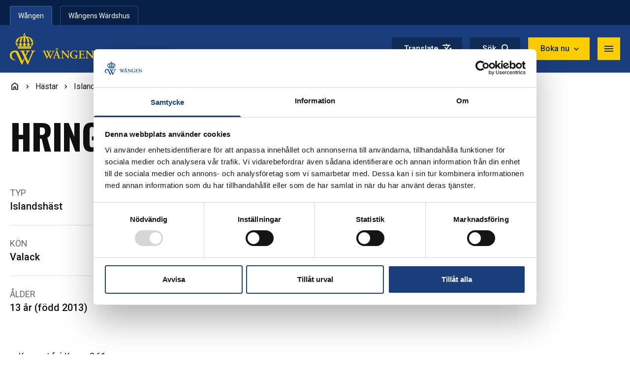

--- FILE ---
content_type: text/html; charset=UTF-8
request_url: https://www.wangen.se/hast/hringur/
body_size: 49749
content:
<!doctype html>
<html
  class="no-js"
  lang="sv-SE"  
data-site="wangen"
data-theme="theme-1">
  <head>
    <meta charset="utf-8">
    <meta name="viewport" content="width=device-width, initial-scale=1">
    <link rel="preconnect" href="https://fonts.googleapis.com">
    <link rel="preconnect" href="https://fonts.gstatic.com" crossorigin>
    <link href="https://fonts.googleapis.com/css2?family=Oswald:wght@700&family=Roboto:ital,wght@0,400;0,500;0,700;1,400;1,500;1,700&display=swap" rel="stylesheet">
    <script>
      (function(html) {
        html.className = html.className.replace(/\bno-js\b/, '');
      })(document.documentElement);
    </script>
        <script src="https://cdn.gtranslate.net/widgets/latest/ln.js" defer></script>
            <script type="text/javascript" data-cookieconsent="ignore">
	window.dataLayer = window.dataLayer || [];

	function gtag() {
		dataLayer.push(arguments);
	}

	gtag("consent", "default", {
		ad_personalization: "denied",
		ad_storage: "denied",
		ad_user_data: "denied",
		analytics_storage: "denied",
		functionality_storage: "denied",
		personalization_storage: "denied",
		security_storage: "granted",
		wait_for_update: 500,
	});
	gtag("set", "ads_data_redaction", true);
	</script>
<script type="text/javascript" data-cookieconsent="ignore">
		(function (w, d, s, l, i) {
		w[l] = w[l] || [];
		w[l].push({'gtm.start': new Date().getTime(), event: 'gtm.js'});
		var f = d.getElementsByTagName(s)[0], j = d.createElement(s), dl = l !== 'dataLayer' ? '&l=' + l : '';
		j.async = true;
		j.src = 'https://www.googletagmanager.com/gtm.js?id=' + i + dl;
		f.parentNode.insertBefore(j, f);
	})(
		window,
		document,
		'script',
		'dataLayer',
		'GTM-T46DN7Q'
	);
</script>
<script type="text/javascript"
		id="Cookiebot"
		src="https://consent.cookiebot.com/uc.js"
		data-implementation="wp"
		data-cbid="ddd829a5-f29d-49f6-9589-75de8c1b89ef"
						data-culture="SV"
				data-blockingmode="auto"
	></script>
<meta name='robots' content='index, follow, max-image-preview:large, max-snippet:-1, max-video-preview:-1' />
	<style>img:is([sizes="auto" i], [sizes^="auto," i]) { contain-intrinsic-size: 3000px 1500px }</style>
	    <link rel="apple-touch-icon" sizes="180x180" href="https://www.wangen.se/app/themes/sage-2024/public/images/favicons/wangen/apple-touch-icon.png">
                <link rel="icon" type="image/png" href="https://www.wangen.se/app/themes/sage-2024/public/images/favicons/wangen/favicon-32x32.png" sizes="32x32">
                <link rel="icon" type="image/png" href="https://www.wangen.se/app/themes/sage-2024/public/images/favicons/wangen/favicon-16x16.png" sizes="16x16">
        <link rel="manifest" href="https://www.wangen.se/app/themes/sage-2024/public/images/favicons/wangen/manifest.json">
            <link rel="mask-icon" href="https://www.wangen.se/app/themes/sage-2024/public/images/favicons/wangen/safari-pinned-tab.svg" color="#ffffff">
        <meta name="msapplication-TileColor" content="#ffffff">
    <meta name="theme-color" content="#ffffff">
	<!-- This site is optimized with the Yoast SEO Premium plugin v25.9 (Yoast SEO v25.9) - https://yoast.com/wordpress/plugins/seo/ -->
	<title>Islandshästen Hringur frá Ármóti &#8212; En av Wången s skolhästar</title>
	<meta name="description" content="Valacken Hringur är en av våra många fantastiska islandshästar som bor på Wången och jobbar på islandshästutbildningarna som skolhäst." />
	<link rel="canonical" href="https://www.wangen.se/hast/hringur/" />
	<meta property="og:locale" content="sv_SE" />
	<meta property="og:type" content="article" />
	<meta property="og:title" content="Hringur frá Ármóti" />
	<meta property="og:description" content="Valacken Hringur är en av våra många fantastiska islandshästar som bor på Wången och jobbar på islandshästutbildningarna som skolhäst." />
	<meta property="og:url" content="https://www.wangen.se/hast/hringur/" />
	<meta property="og:site_name" content="Wången" />
	<meta property="article:modified_time" content="2024-02-20T16:53:39+00:00" />
	<meta property="og:image" content="https://www.wangen.se/app/uploads/sites/2/2020/02/og-image-wangen-1.png" />
	<meta property="og:image:width" content="1200" />
	<meta property="og:image:height" content="630" />
	<meta property="og:image:type" content="image/png" />
	<meta name="twitter:card" content="summary_large_image" />
	<meta name="twitter:label1" content="Beräknad lästid" />
	<meta name="twitter:data1" content="1 minut" />
	<script type="application/ld+json" class="yoast-schema-graph">{"@context":"https://schema.org","@graph":[{"@type":"WebPage","@id":"https://www.wangen.se/hast/hringur/","url":"https://www.wangen.se/hast/hringur/","name":"Islandshästen Hringur frá Ármóti &#8212; En av Wången s skolhästar","isPartOf":{"@id":"https://www.wangen.se/#website"},"datePublished":"2022-07-05T11:28:15+00:00","dateModified":"2024-02-20T16:53:39+00:00","description":"Valacken Hringur är en av våra många fantastiska islandshästar som bor på Wången och jobbar på islandshästutbildningarna som skolhäst.","breadcrumb":{"@id":"https://www.wangen.se/hast/hringur/#breadcrumb"},"inLanguage":"sv-SE","potentialAction":[{"@type":"ReadAction","target":["https://www.wangen.se/hast/hringur/"]}]},{"@type":"BreadcrumbList","@id":"https://www.wangen.se/hast/hringur/#breadcrumb","itemListElement":[{"@type":"ListItem","position":1,"name":"Hem","item":"https://www.wangen.se/"},{"@type":"ListItem","position":2,"name":"Hästar","item":"https://www.wangen.se/hastar/"},{"@type":"ListItem","position":3,"name":"Islandshäst","item":"https://www.wangen.se/hasttyp/islandshast/"},{"@type":"ListItem","position":4,"name":"Hringur frá Ármóti"}]},{"@type":"WebSite","@id":"https://www.wangen.se/#website","url":"https://www.wangen.se/","name":"Wången","description":"Vi utvecklar kunskap, hästar och människor","publisher":{"@id":"https://www.wangen.se/#organization"},"potentialAction":[{"@type":"SearchAction","target":{"@type":"EntryPoint","urlTemplate":"https://www.wangen.se/?s={search_term_string}"},"query-input":{"@type":"PropertyValueSpecification","valueRequired":true,"valueName":"search_term_string"}}],"inLanguage":"sv-SE"},{"@type":"Organization","@id":"https://www.wangen.se/#organization","name":"Wången","url":"https://www.wangen.se/","logo":{"@type":"ImageObject","inLanguage":"sv-SE","@id":"https://www.wangen.se/#/schema/logo/image/","url":"https://hastnaringen.se/app/uploads/sites/2/2018/01/wangen-rgb-bla-400.png","contentUrl":"https://hastnaringen.se/app/uploads/sites/2/2018/01/wangen-rgb-bla-400.png","width":400,"height":150,"caption":"Wången"},"image":{"@id":"https://www.wangen.se/#/schema/logo/image/"}}]}</script>
	<!-- / Yoast SEO Premium plugin. -->


<link rel='dns-prefetch' href='//hastnaringen.se' />
<link rel='dns-prefetch' href='//www.wangen.se' />
<link rel='stylesheet' id='wp-block-library-css' href='https://www.wangen.se/wp/wp-includes/css/dist/block-library/style.min.css?ver=87981de8963bde28cbb6c5857eb156a1' media='all' />
<style id='global-styles-inline-css'>
:root{--wp--preset--aspect-ratio--square: 1;--wp--preset--aspect-ratio--4-3: 4/3;--wp--preset--aspect-ratio--3-4: 3/4;--wp--preset--aspect-ratio--3-2: 3/2;--wp--preset--aspect-ratio--2-3: 2/3;--wp--preset--aspect-ratio--16-9: 16/9;--wp--preset--aspect-ratio--9-16: 9/16;--wp--preset--color--black: #000;--wp--preset--color--cyan-bluish-gray: #abb8c3;--wp--preset--color--white: #fff;--wp--preset--color--pale-pink: #f78da7;--wp--preset--color--vivid-red: #cf2e2e;--wp--preset--color--luminous-vivid-orange: #ff6900;--wp--preset--color--luminous-vivid-amber: #fcb900;--wp--preset--color--light-green-cyan: #7bdcb5;--wp--preset--color--vivid-green-cyan: #00d084;--wp--preset--color--pale-cyan-blue: #8ed1fc;--wp--preset--color--vivid-cyan-blue: #0693e3;--wp--preset--color--vivid-purple: #9b51e0;--wp--preset--color--inherit: inherit;--wp--preset--color--current: currentcolor;--wp--preset--color--transparent: transparent;--wp--preset--color--slate-50: #f8fafc;--wp--preset--color--slate-100: #f1f5f9;--wp--preset--color--slate-200: #e2e8f0;--wp--preset--color--slate-300: #cbd5e1;--wp--preset--color--slate-400: #94a3b8;--wp--preset--color--slate-500: #64748b;--wp--preset--color--slate-600: #475569;--wp--preset--color--slate-700: #334155;--wp--preset--color--slate-800: #1e293b;--wp--preset--color--slate-900: #0f172a;--wp--preset--color--slate-950: #020617;--wp--preset--color--gray-50: #f8f6f0;--wp--preset--color--gray-75: #f7f5f0;--wp--preset--color--gray-100: #f2f2f2;--wp--preset--color--gray-150: #eee;--wp--preset--color--gray-200: #ddd;--wp--preset--color--gray-300: #ccc;--wp--preset--color--gray-400: #999;--wp--preset--color--gray-500: #6b7280;--wp--preset--color--gray-600: #666;--wp--preset--color--gray-700: #333;--wp--preset--color--gray-800: #222;--wp--preset--color--gray-900: #111;--wp--preset--color--gray-950: #030712;--wp--preset--color--zinc-50: #fafafa;--wp--preset--color--zinc-100: #f4f4f5;--wp--preset--color--zinc-200: #e4e4e7;--wp--preset--color--zinc-300: #d4d4d8;--wp--preset--color--zinc-400: #a1a1aa;--wp--preset--color--zinc-500: #71717a;--wp--preset--color--zinc-600: #52525b;--wp--preset--color--zinc-700: #3f3f46;--wp--preset--color--zinc-800: #27272a;--wp--preset--color--zinc-900: #18181b;--wp--preset--color--zinc-950: #09090b;--wp--preset--color--neutral-50: #fafafa;--wp--preset--color--neutral-100: #f5f5f5;--wp--preset--color--neutral-200: #e5e5e5;--wp--preset--color--neutral-300: #d4d4d4;--wp--preset--color--neutral-400: #a3a3a3;--wp--preset--color--neutral-500: #737373;--wp--preset--color--neutral-600: #525252;--wp--preset--color--neutral-700: #404040;--wp--preset--color--neutral-800: #262626;--wp--preset--color--neutral-900: #171717;--wp--preset--color--neutral-950: #0a0a0a;--wp--preset--color--stone-50: #fafaf9;--wp--preset--color--stone-100: #f5f5f4;--wp--preset--color--stone-200: #e7e5e4;--wp--preset--color--stone-300: #d6d3d1;--wp--preset--color--stone-400: #a8a29e;--wp--preset--color--stone-500: #78716c;--wp--preset--color--stone-600: #57534e;--wp--preset--color--stone-700: #44403c;--wp--preset--color--stone-800: #292524;--wp--preset--color--stone-900: #1c1917;--wp--preset--color--stone-950: #0c0a09;--wp--preset--color--red-50: #fef2f2;--wp--preset--color--red-100: #fee2e2;--wp--preset--color--red-200: #fecaca;--wp--preset--color--red-300: #fca5a5;--wp--preset--color--red-400: #f87171;--wp--preset--color--red-500: #ef4444;--wp--preset--color--red-600: #cc5e41;--wp--preset--color--red-700: #b91c1c;--wp--preset--color--red-800: #8b4234;--wp--preset--color--red-900: #68342a;--wp--preset--color--red-950: #450a0a;--wp--preset--color--orange-50: #fff7ed;--wp--preset--color--orange-100: #ffedd5;--wp--preset--color--orange-200: #fed7aa;--wp--preset--color--orange-300: #fdba74;--wp--preset--color--orange-400: #fb923c;--wp--preset--color--orange-500: #f97316;--wp--preset--color--orange-600: #ea580c;--wp--preset--color--orange-700: #c2410c;--wp--preset--color--orange-800: #9a3412;--wp--preset--color--orange-900: #7c2d12;--wp--preset--color--orange-950: #431407;--wp--preset--color--amber-50: #fffbeb;--wp--preset--color--amber-100: #fef3c7;--wp--preset--color--amber-200: #fde68a;--wp--preset--color--amber-300: #fcd34d;--wp--preset--color--amber-400: #fbbf24;--wp--preset--color--amber-500: #f59e0b;--wp--preset--color--amber-600: #d97706;--wp--preset--color--amber-700: #b45309;--wp--preset--color--amber-800: #92400e;--wp--preset--color--amber-900: #78350f;--wp--preset--color--amber-950: #451a03;--wp--preset--color--yellow-50: #fefce8;--wp--preset--color--yellow-100: #fef9c3;--wp--preset--color--yellow-200: #fef08a;--wp--preset--color--yellow-300: #f9d471;--wp--preset--color--yellow-400: #fcd05d;--wp--preset--color--yellow-500: #eab308;--wp--preset--color--yellow-600: #fcce00;--wp--preset--color--yellow-700: #a16207;--wp--preset--color--yellow-800: #fec23d;--wp--preset--color--yellow-900: #713f12;--wp--preset--color--yellow-950: #422006;--wp--preset--color--lime-50: #f7fee7;--wp--preset--color--lime-100: #ecfccb;--wp--preset--color--lime-200: #d9f99d;--wp--preset--color--lime-300: #bef264;--wp--preset--color--lime-400: #a3e635;--wp--preset--color--lime-500: #84cc16;--wp--preset--color--lime-600: #65a30d;--wp--preset--color--lime-700: #4d7c0f;--wp--preset--color--lime-800: #3f6212;--wp--preset--color--lime-900: #365314;--wp--preset--color--lime-950: #1a2e05;--wp--preset--color--green-50: #f0fdf4;--wp--preset--color--green-100: #dcfce7;--wp--preset--color--green-200: #bbf7d0;--wp--preset--color--green-300: #86efac;--wp--preset--color--green-400: #4ade80;--wp--preset--color--green-500: #22c55e;--wp--preset--color--green-600: #16a34a;--wp--preset--color--green-700: #15803d;--wp--preset--color--green-800: #166534;--wp--preset--color--green-900: #14532d;--wp--preset--color--green-950: #052e16;--wp--preset--color--emerald-50: #ecfdf5;--wp--preset--color--emerald-100: #d1fae5;--wp--preset--color--emerald-200: #a7f3d0;--wp--preset--color--emerald-300: #6ee7b7;--wp--preset--color--emerald-400: #34d399;--wp--preset--color--emerald-500: #10b981;--wp--preset--color--emerald-600: #059669;--wp--preset--color--emerald-700: #047857;--wp--preset--color--emerald-800: #065f46;--wp--preset--color--emerald-900: #064e3b;--wp--preset--color--emerald-950: #022c22;--wp--preset--color--teal-50: #f0fdfa;--wp--preset--color--teal-100: #ccfbf1;--wp--preset--color--teal-200: #99f6e4;--wp--preset--color--teal-300: #5eead4;--wp--preset--color--teal-400: #2dd4bf;--wp--preset--color--teal-500: #14b8a6;--wp--preset--color--teal-600: #0d9488;--wp--preset--color--teal-700: #0f766e;--wp--preset--color--teal-800: #115e59;--wp--preset--color--teal-900: #134e4a;--wp--preset--color--teal-950: #042f2e;--wp--preset--color--cyan-50: #ecfeff;--wp--preset--color--cyan-100: #cffafe;--wp--preset--color--cyan-200: #a5f3fc;--wp--preset--color--cyan-300: #67e8f9;--wp--preset--color--cyan-400: #22d3ee;--wp--preset--color--cyan-500: #06b6d4;--wp--preset--color--cyan-600: #0891b2;--wp--preset--color--cyan-700: #133244;--wp--preset--color--cyan-800: #155e75;--wp--preset--color--cyan-900: #164e63;--wp--preset--color--cyan-950: #083344;--wp--preset--color--sky-50: #f0f9ff;--wp--preset--color--sky-100: #e0f2fe;--wp--preset--color--sky-200: #bae6fd;--wp--preset--color--sky-300: #7dd3fc;--wp--preset--color--sky-400: #38bdf8;--wp--preset--color--sky-500: #0ea5e9;--wp--preset--color--sky-600: #0284c7;--wp--preset--color--sky-700: #0369a1;--wp--preset--color--sky-800: #075985;--wp--preset--color--sky-900: #0c4a6e;--wp--preset--color--sky-950: #082f49;--wp--preset--color--blue-50: #eff6ff;--wp--preset--color--blue-100: #dbeafe;--wp--preset--color--blue-200: #f2f8fb;--wp--preset--color--blue-300: #93c5fd;--wp--preset--color--blue-400: #60a5fa;--wp--preset--color--blue-500: #3b82f6;--wp--preset--color--blue-600: #1a3e7d;--wp--preset--color--blue-700: #0f2d59;--wp--preset--color--blue-800: #072048;--wp--preset--color--blue-900: #0d1f3e;--wp--preset--color--blue-950: #172554;--wp--preset--color--indigo-50: #eef2ff;--wp--preset--color--indigo-100: #e0e7ff;--wp--preset--color--indigo-200: #e1e0eb;--wp--preset--color--indigo-300: #a5b4fc;--wp--preset--color--indigo-400: #7771bc;--wp--preset--color--indigo-500: #6366f1;--wp--preset--color--indigo-600: #4f46e5;--wp--preset--color--indigo-700: #4338ca;--wp--preset--color--indigo-800: #292089;--wp--preset--color--indigo-900: #312e81;--wp--preset--color--indigo-950: #1e1b4b;--wp--preset--color--violet-50: #f5f3ff;--wp--preset--color--violet-100: #ede9fe;--wp--preset--color--violet-200: #ddd6fe;--wp--preset--color--violet-300: #c4b5fd;--wp--preset--color--violet-400: #a78bfa;--wp--preset--color--violet-500: #8b5cf6;--wp--preset--color--violet-600: #7c3aed;--wp--preset--color--violet-700: #6d28d9;--wp--preset--color--violet-800: #5b21b6;--wp--preset--color--violet-900: #4c1d95;--wp--preset--color--violet-950: #2e1065;--wp--preset--color--purple-50: #faf5ff;--wp--preset--color--purple-100: #f3e8ff;--wp--preset--color--purple-200: #e9d5ff;--wp--preset--color--purple-300: #d8b4fe;--wp--preset--color--purple-400: #c084fc;--wp--preset--color--purple-500: #a855f7;--wp--preset--color--purple-600: #9333ea;--wp--preset--color--purple-700: #7e22ce;--wp--preset--color--purple-800: #6b21a8;--wp--preset--color--purple-900: #581c87;--wp--preset--color--purple-950: #3b0764;--wp--preset--color--fuchsia-50: #fdf4ff;--wp--preset--color--fuchsia-100: #fae8ff;--wp--preset--color--fuchsia-200: #f5d0fe;--wp--preset--color--fuchsia-300: #f0abfc;--wp--preset--color--fuchsia-400: #e879f9;--wp--preset--color--fuchsia-500: #d946ef;--wp--preset--color--fuchsia-600: #c026d3;--wp--preset--color--fuchsia-700: #a21caf;--wp--preset--color--fuchsia-800: #86198f;--wp--preset--color--fuchsia-900: #701a75;--wp--preset--color--fuchsia-950: #4a044e;--wp--preset--color--pink-50: #fdf2f8;--wp--preset--color--pink-100: #fce7f3;--wp--preset--color--pink-200: #fbcfe8;--wp--preset--color--pink-300: #f9a8d4;--wp--preset--color--pink-400: #f472b6;--wp--preset--color--pink-500: #ec4899;--wp--preset--color--pink-600: #db2777;--wp--preset--color--pink-700: #be185d;--wp--preset--color--pink-800: #9d174d;--wp--preset--color--pink-900: #831843;--wp--preset--color--pink-950: #500724;--wp--preset--color--rose-50: #fff1f2;--wp--preset--color--rose-100: #ffe4e6;--wp--preset--color--rose-200: #fecdd3;--wp--preset--color--rose-300: #fda4af;--wp--preset--color--rose-400: #fb7185;--wp--preset--color--rose-500: #f43f5e;--wp--preset--color--rose-600: #e11d48;--wp--preset--color--rose-700: #be123c;--wp--preset--color--rose-800: #9f1239;--wp--preset--color--rose-900: #881337;--wp--preset--color--rose-950: #4c0519;--wp--preset--color--primary: var(--color-primary);--wp--preset--color--secondary: var(--color-secondary);--wp--preset--color--emergency: var(--color-emergency);--wp--preset--color--complementary: var(--color-complementary);--wp--preset--color--aside: var(--color-aside);--wp--preset--color--header: var(--color-header);--wp--preset--color--header-logo: var(--color-header-logo);--wp--preset--color--header-border: var(--color-header-border);--wp--preset--color--header-nav-primary: var(--color-header-nav-primary);--wp--preset--color--header-nav-secondary: var(--color-header-nav-secondary);--wp--preset--color--header-nav-text: var(--color-header-nav-text);--wp--preset--color--header-nav-icon: var(--color-header-nav-icon);--wp--preset--color--header-search: var(--color-header-search);--wp--preset--color--header-search-text: var(--color-header-search-text);--wp--preset--color--alert-1: var(--color-alert-1);--wp--preset--color--alert-1-text: var(--color-alert-1-text);--wp--preset--color--alert-2: var(--color-alert-2);--wp--preset--color--alert-2-text: var(--color-alert-2-text);--wp--preset--color--alert-3: var(--color-alert-3);--wp--preset--color--alert-3-text: var(--color-alert-3-text);--wp--preset--color--alert-4: var(--color-alert-4);--wp--preset--color--alert-4-text: var(--color-alert-4-text);--wp--preset--color--button-primary: var(--color-button-primary);--wp--preset--color--button-primary-text: var(--color-button-primary-text);--wp--preset--color--button-secondary: var(--color-button-secondary);--wp--preset--color--button-secondary-text: var(--color-button-secondary-text);--wp--preset--color--button-inactive: var(--color-button-inactive);--wp--preset--color--button-inactive-text: var(--color-button-inactive-text);--wp--preset--color--footer: var(--color-footer);--wp--preset--color--footer-text: var(--color-footer-text);--wp--preset--color--single: var(--color-single);--wp--preset--color--single-text: var(--color-single-text);--wp--preset--color--pagination: var(--color-pagination);--wp--preset--color--pagination-text: var(--color-pagination-text);--wp--preset--color--pagination-active: var(--color-pagination-active);--wp--preset--color--pagination-active-text: var(--color-pagination-active-text);--wp--preset--color--teaser-primary: var(--color-teaser-primary);--wp--preset--color--teaser-primary-text: var(--color-teaser-primary-text);--wp--preset--color--teaser-secondary: var(--color-teaser-secondary);--wp--preset--color--teaser-secondary-text: var(--color-teaser-secondary-text);--wp--preset--color--teaser-tertiary: var(--color-teaser-tertiary);--wp--preset--color--teaser-tertiary-text: var(--color-teaser-tertiary-text);--wp--preset--color--teaser-quaternary: var(--color-teaser-quaternary);--wp--preset--color--teaser-quaternary-text: var(--color-teaser-quaternary-text);--wp--preset--gradient--vivid-cyan-blue-to-vivid-purple: linear-gradient(135deg,rgba(6,147,227,1) 0%,rgb(155,81,224) 100%);--wp--preset--gradient--light-green-cyan-to-vivid-green-cyan: linear-gradient(135deg,rgb(122,220,180) 0%,rgb(0,208,130) 100%);--wp--preset--gradient--luminous-vivid-amber-to-luminous-vivid-orange: linear-gradient(135deg,rgba(252,185,0,1) 0%,rgba(255,105,0,1) 100%);--wp--preset--gradient--luminous-vivid-orange-to-vivid-red: linear-gradient(135deg,rgba(255,105,0,1) 0%,rgb(207,46,46) 100%);--wp--preset--gradient--very-light-gray-to-cyan-bluish-gray: linear-gradient(135deg,rgb(238,238,238) 0%,rgb(169,184,195) 100%);--wp--preset--gradient--cool-to-warm-spectrum: linear-gradient(135deg,rgb(74,234,220) 0%,rgb(151,120,209) 20%,rgb(207,42,186) 40%,rgb(238,44,130) 60%,rgb(251,105,98) 80%,rgb(254,248,76) 100%);--wp--preset--gradient--blush-light-purple: linear-gradient(135deg,rgb(255,206,236) 0%,rgb(152,150,240) 100%);--wp--preset--gradient--blush-bordeaux: linear-gradient(135deg,rgb(254,205,165) 0%,rgb(254,45,45) 50%,rgb(107,0,62) 100%);--wp--preset--gradient--luminous-dusk: linear-gradient(135deg,rgb(255,203,112) 0%,rgb(199,81,192) 50%,rgb(65,88,208) 100%);--wp--preset--gradient--pale-ocean: linear-gradient(135deg,rgb(255,245,203) 0%,rgb(182,227,212) 50%,rgb(51,167,181) 100%);--wp--preset--gradient--electric-grass: linear-gradient(135deg,rgb(202,248,128) 0%,rgb(113,206,126) 100%);--wp--preset--gradient--midnight: linear-gradient(135deg,rgb(2,3,129) 0%,rgb(40,116,252) 100%);--wp--preset--font-size--small: 13px;--wp--preset--font-size--medium: 20px;--wp--preset--font-size--large: 36px;--wp--preset--font-size--x-large: 42px;--wp--preset--font-size--xs: 0.75rem;--wp--preset--font-size--sm: 0.875rem;--wp--preset--font-size--base: 1rem;--wp--preset--font-size--lg: 1.25rem;--wp--preset--font-size--xl: 1.5rem;--wp--preset--font-size--2-xl: 1.875rem;--wp--preset--font-size--3-xl: 2rem;--wp--preset--font-size--4-xl: 2.5rem;--wp--preset--font-size--5-xl: 3rem;--wp--preset--font-size--6-xl: 3.375rem;--wp--preset--font-size--7-xl: 3.625rem;--wp--preset--font-size--8-xl: 4rem;--wp--preset--font-size--9-xl: 4.5rem;--wp--preset--font-size--xxs: 0.625rem;--wp--preset--font-size--2-sm: 0.9375rem;--wp--preset--font-size--md: 1.125rem;--wp--preset--font-size--2-lg: 1.375rem;--wp--preset--font-size--36-px: 2.25rem;--wp--preset--font-size--10-xl: 5rem;--wp--preset--font-size--11-xl: 5.5rem;--wp--preset--font-size--12-xl: 6rem;--wp--preset--font-size--13-xl: 6.5rem;--wp--preset--font-size--14-xl: 7rem;--wp--preset--font-size--15-xl: 7.5rem;--wp--preset--font-size--16-xl: 8rem;--wp--preset--font-family--sans: Roboto,sans-serif;--wp--preset--font-family--serif: ui-serif,Georgia,Cambria,"Times New Roman",Times,serif;--wp--preset--font-family--mono: ui-monospace,SFMono-Regular,Menlo,Monaco,Consolas,"Liberation Mono","Courier New",monospace;--wp--preset--font-family--slab: Oswald,sans-serif;--wp--preset--spacing--20: 0.44rem;--wp--preset--spacing--30: 0.67rem;--wp--preset--spacing--40: 1rem;--wp--preset--spacing--50: 1.5rem;--wp--preset--spacing--60: 2.25rem;--wp--preset--spacing--70: 3.38rem;--wp--preset--spacing--80: 5.06rem;--wp--preset--shadow--natural: 6px 6px 9px rgba(0, 0, 0, 0.2);--wp--preset--shadow--deep: 12px 12px 50px rgba(0, 0, 0, 0.4);--wp--preset--shadow--sharp: 6px 6px 0px rgba(0, 0, 0, 0.2);--wp--preset--shadow--outlined: 6px 6px 0px -3px rgba(255, 255, 255, 1), 6px 6px rgba(0, 0, 0, 1);--wp--preset--shadow--crisp: 6px 6px 0px rgba(0, 0, 0, 1);}:root { --wp--style--global--content-size: 768px;--wp--style--global--wide-size: 768px; }:where(body) { margin: 0; }.wp-site-blocks > .alignleft { float: left; margin-right: 2em; }.wp-site-blocks > .alignright { float: right; margin-left: 2em; }.wp-site-blocks > .aligncenter { justify-content: center; margin-left: auto; margin-right: auto; }:where(.is-layout-flex){gap: 0.5em;}:where(.is-layout-grid){gap: 0.5em;}.is-layout-flow > .alignleft{float: left;margin-inline-start: 0;margin-inline-end: 2em;}.is-layout-flow > .alignright{float: right;margin-inline-start: 2em;margin-inline-end: 0;}.is-layout-flow > .aligncenter{margin-left: auto !important;margin-right: auto !important;}.is-layout-constrained > .alignleft{float: left;margin-inline-start: 0;margin-inline-end: 2em;}.is-layout-constrained > .alignright{float: right;margin-inline-start: 2em;margin-inline-end: 0;}.is-layout-constrained > .aligncenter{margin-left: auto !important;margin-right: auto !important;}.is-layout-constrained > :where(:not(.alignleft):not(.alignright):not(.alignfull)){max-width: var(--wp--style--global--content-size);margin-left: auto !important;margin-right: auto !important;}.is-layout-constrained > .alignwide{max-width: var(--wp--style--global--wide-size);}body .is-layout-flex{display: flex;}.is-layout-flex{flex-wrap: wrap;align-items: center;}.is-layout-flex > :is(*, div){margin: 0;}body .is-layout-grid{display: grid;}.is-layout-grid > :is(*, div){margin: 0;}body{padding-top: 0px;padding-right: 0px;padding-bottom: 0px;padding-left: 0px;}a:where(:not(.wp-element-button)){text-decoration: underline;}:root :where(.wp-element-button, .wp-block-button__link){background-color: #32373c;border-width: 0;color: #fff;font-family: inherit;font-size: inherit;line-height: inherit;padding: calc(0.667em + 2px) calc(1.333em + 2px);text-decoration: none;}.has-black-color{color: var(--wp--preset--color--black) !important;}.has-cyan-bluish-gray-color{color: var(--wp--preset--color--cyan-bluish-gray) !important;}.has-white-color{color: var(--wp--preset--color--white) !important;}.has-pale-pink-color{color: var(--wp--preset--color--pale-pink) !important;}.has-vivid-red-color{color: var(--wp--preset--color--vivid-red) !important;}.has-luminous-vivid-orange-color{color: var(--wp--preset--color--luminous-vivid-orange) !important;}.has-luminous-vivid-amber-color{color: var(--wp--preset--color--luminous-vivid-amber) !important;}.has-light-green-cyan-color{color: var(--wp--preset--color--light-green-cyan) !important;}.has-vivid-green-cyan-color{color: var(--wp--preset--color--vivid-green-cyan) !important;}.has-pale-cyan-blue-color{color: var(--wp--preset--color--pale-cyan-blue) !important;}.has-vivid-cyan-blue-color{color: var(--wp--preset--color--vivid-cyan-blue) !important;}.has-vivid-purple-color{color: var(--wp--preset--color--vivid-purple) !important;}.has-inherit-color{color: var(--wp--preset--color--inherit) !important;}.has-current-color{color: var(--wp--preset--color--current) !important;}.has-transparent-color{color: var(--wp--preset--color--transparent) !important;}.has-slate-50-color{color: var(--wp--preset--color--slate-50) !important;}.has-slate-100-color{color: var(--wp--preset--color--slate-100) !important;}.has-slate-200-color{color: var(--wp--preset--color--slate-200) !important;}.has-slate-300-color{color: var(--wp--preset--color--slate-300) !important;}.has-slate-400-color{color: var(--wp--preset--color--slate-400) !important;}.has-slate-500-color{color: var(--wp--preset--color--slate-500) !important;}.has-slate-600-color{color: var(--wp--preset--color--slate-600) !important;}.has-slate-700-color{color: var(--wp--preset--color--slate-700) !important;}.has-slate-800-color{color: var(--wp--preset--color--slate-800) !important;}.has-slate-900-color{color: var(--wp--preset--color--slate-900) !important;}.has-slate-950-color{color: var(--wp--preset--color--slate-950) !important;}.has-gray-50-color{color: var(--wp--preset--color--gray-50) !important;}.has-gray-75-color{color: var(--wp--preset--color--gray-75) !important;}.has-gray-100-color{color: var(--wp--preset--color--gray-100) !important;}.has-gray-150-color{color: var(--wp--preset--color--gray-150) !important;}.has-gray-200-color{color: var(--wp--preset--color--gray-200) !important;}.has-gray-300-color{color: var(--wp--preset--color--gray-300) !important;}.has-gray-400-color{color: var(--wp--preset--color--gray-400) !important;}.has-gray-500-color{color: var(--wp--preset--color--gray-500) !important;}.has-gray-600-color{color: var(--wp--preset--color--gray-600) !important;}.has-gray-700-color{color: var(--wp--preset--color--gray-700) !important;}.has-gray-800-color{color: var(--wp--preset--color--gray-800) !important;}.has-gray-900-color{color: var(--wp--preset--color--gray-900) !important;}.has-gray-950-color{color: var(--wp--preset--color--gray-950) !important;}.has-zinc-50-color{color: var(--wp--preset--color--zinc-50) !important;}.has-zinc-100-color{color: var(--wp--preset--color--zinc-100) !important;}.has-zinc-200-color{color: var(--wp--preset--color--zinc-200) !important;}.has-zinc-300-color{color: var(--wp--preset--color--zinc-300) !important;}.has-zinc-400-color{color: var(--wp--preset--color--zinc-400) !important;}.has-zinc-500-color{color: var(--wp--preset--color--zinc-500) !important;}.has-zinc-600-color{color: var(--wp--preset--color--zinc-600) !important;}.has-zinc-700-color{color: var(--wp--preset--color--zinc-700) !important;}.has-zinc-800-color{color: var(--wp--preset--color--zinc-800) !important;}.has-zinc-900-color{color: var(--wp--preset--color--zinc-900) !important;}.has-zinc-950-color{color: var(--wp--preset--color--zinc-950) !important;}.has-neutral-50-color{color: var(--wp--preset--color--neutral-50) !important;}.has-neutral-100-color{color: var(--wp--preset--color--neutral-100) !important;}.has-neutral-200-color{color: var(--wp--preset--color--neutral-200) !important;}.has-neutral-300-color{color: var(--wp--preset--color--neutral-300) !important;}.has-neutral-400-color{color: var(--wp--preset--color--neutral-400) !important;}.has-neutral-500-color{color: var(--wp--preset--color--neutral-500) !important;}.has-neutral-600-color{color: var(--wp--preset--color--neutral-600) !important;}.has-neutral-700-color{color: var(--wp--preset--color--neutral-700) !important;}.has-neutral-800-color{color: var(--wp--preset--color--neutral-800) !important;}.has-neutral-900-color{color: var(--wp--preset--color--neutral-900) !important;}.has-neutral-950-color{color: var(--wp--preset--color--neutral-950) !important;}.has-stone-50-color{color: var(--wp--preset--color--stone-50) !important;}.has-stone-100-color{color: var(--wp--preset--color--stone-100) !important;}.has-stone-200-color{color: var(--wp--preset--color--stone-200) !important;}.has-stone-300-color{color: var(--wp--preset--color--stone-300) !important;}.has-stone-400-color{color: var(--wp--preset--color--stone-400) !important;}.has-stone-500-color{color: var(--wp--preset--color--stone-500) !important;}.has-stone-600-color{color: var(--wp--preset--color--stone-600) !important;}.has-stone-700-color{color: var(--wp--preset--color--stone-700) !important;}.has-stone-800-color{color: var(--wp--preset--color--stone-800) !important;}.has-stone-900-color{color: var(--wp--preset--color--stone-900) !important;}.has-stone-950-color{color: var(--wp--preset--color--stone-950) !important;}.has-red-50-color{color: var(--wp--preset--color--red-50) !important;}.has-red-100-color{color: var(--wp--preset--color--red-100) !important;}.has-red-200-color{color: var(--wp--preset--color--red-200) !important;}.has-red-300-color{color: var(--wp--preset--color--red-300) !important;}.has-red-400-color{color: var(--wp--preset--color--red-400) !important;}.has-red-500-color{color: var(--wp--preset--color--red-500) !important;}.has-red-600-color{color: var(--wp--preset--color--red-600) !important;}.has-red-700-color{color: var(--wp--preset--color--red-700) !important;}.has-red-800-color{color: var(--wp--preset--color--red-800) !important;}.has-red-900-color{color: var(--wp--preset--color--red-900) !important;}.has-red-950-color{color: var(--wp--preset--color--red-950) !important;}.has-orange-50-color{color: var(--wp--preset--color--orange-50) !important;}.has-orange-100-color{color: var(--wp--preset--color--orange-100) !important;}.has-orange-200-color{color: var(--wp--preset--color--orange-200) !important;}.has-orange-300-color{color: var(--wp--preset--color--orange-300) !important;}.has-orange-400-color{color: var(--wp--preset--color--orange-400) !important;}.has-orange-500-color{color: var(--wp--preset--color--orange-500) !important;}.has-orange-600-color{color: var(--wp--preset--color--orange-600) !important;}.has-orange-700-color{color: var(--wp--preset--color--orange-700) !important;}.has-orange-800-color{color: var(--wp--preset--color--orange-800) !important;}.has-orange-900-color{color: var(--wp--preset--color--orange-900) !important;}.has-orange-950-color{color: var(--wp--preset--color--orange-950) !important;}.has-amber-50-color{color: var(--wp--preset--color--amber-50) !important;}.has-amber-100-color{color: var(--wp--preset--color--amber-100) !important;}.has-amber-200-color{color: var(--wp--preset--color--amber-200) !important;}.has-amber-300-color{color: var(--wp--preset--color--amber-300) !important;}.has-amber-400-color{color: var(--wp--preset--color--amber-400) !important;}.has-amber-500-color{color: var(--wp--preset--color--amber-500) !important;}.has-amber-600-color{color: var(--wp--preset--color--amber-600) !important;}.has-amber-700-color{color: var(--wp--preset--color--amber-700) !important;}.has-amber-800-color{color: var(--wp--preset--color--amber-800) !important;}.has-amber-900-color{color: var(--wp--preset--color--amber-900) !important;}.has-amber-950-color{color: var(--wp--preset--color--amber-950) !important;}.has-yellow-50-color{color: var(--wp--preset--color--yellow-50) !important;}.has-yellow-100-color{color: var(--wp--preset--color--yellow-100) !important;}.has-yellow-200-color{color: var(--wp--preset--color--yellow-200) !important;}.has-yellow-300-color{color: var(--wp--preset--color--yellow-300) !important;}.has-yellow-400-color{color: var(--wp--preset--color--yellow-400) !important;}.has-yellow-500-color{color: var(--wp--preset--color--yellow-500) !important;}.has-yellow-600-color{color: var(--wp--preset--color--yellow-600) !important;}.has-yellow-700-color{color: var(--wp--preset--color--yellow-700) !important;}.has-yellow-800-color{color: var(--wp--preset--color--yellow-800) !important;}.has-yellow-900-color{color: var(--wp--preset--color--yellow-900) !important;}.has-yellow-950-color{color: var(--wp--preset--color--yellow-950) !important;}.has-lime-50-color{color: var(--wp--preset--color--lime-50) !important;}.has-lime-100-color{color: var(--wp--preset--color--lime-100) !important;}.has-lime-200-color{color: var(--wp--preset--color--lime-200) !important;}.has-lime-300-color{color: var(--wp--preset--color--lime-300) !important;}.has-lime-400-color{color: var(--wp--preset--color--lime-400) !important;}.has-lime-500-color{color: var(--wp--preset--color--lime-500) !important;}.has-lime-600-color{color: var(--wp--preset--color--lime-600) !important;}.has-lime-700-color{color: var(--wp--preset--color--lime-700) !important;}.has-lime-800-color{color: var(--wp--preset--color--lime-800) !important;}.has-lime-900-color{color: var(--wp--preset--color--lime-900) !important;}.has-lime-950-color{color: var(--wp--preset--color--lime-950) !important;}.has-green-50-color{color: var(--wp--preset--color--green-50) !important;}.has-green-100-color{color: var(--wp--preset--color--green-100) !important;}.has-green-200-color{color: var(--wp--preset--color--green-200) !important;}.has-green-300-color{color: var(--wp--preset--color--green-300) !important;}.has-green-400-color{color: var(--wp--preset--color--green-400) !important;}.has-green-500-color{color: var(--wp--preset--color--green-500) !important;}.has-green-600-color{color: var(--wp--preset--color--green-600) !important;}.has-green-700-color{color: var(--wp--preset--color--green-700) !important;}.has-green-800-color{color: var(--wp--preset--color--green-800) !important;}.has-green-900-color{color: var(--wp--preset--color--green-900) !important;}.has-green-950-color{color: var(--wp--preset--color--green-950) !important;}.has-emerald-50-color{color: var(--wp--preset--color--emerald-50) !important;}.has-emerald-100-color{color: var(--wp--preset--color--emerald-100) !important;}.has-emerald-200-color{color: var(--wp--preset--color--emerald-200) !important;}.has-emerald-300-color{color: var(--wp--preset--color--emerald-300) !important;}.has-emerald-400-color{color: var(--wp--preset--color--emerald-400) !important;}.has-emerald-500-color{color: var(--wp--preset--color--emerald-500) !important;}.has-emerald-600-color{color: var(--wp--preset--color--emerald-600) !important;}.has-emerald-700-color{color: var(--wp--preset--color--emerald-700) !important;}.has-emerald-800-color{color: var(--wp--preset--color--emerald-800) !important;}.has-emerald-900-color{color: var(--wp--preset--color--emerald-900) !important;}.has-emerald-950-color{color: var(--wp--preset--color--emerald-950) !important;}.has-teal-50-color{color: var(--wp--preset--color--teal-50) !important;}.has-teal-100-color{color: var(--wp--preset--color--teal-100) !important;}.has-teal-200-color{color: var(--wp--preset--color--teal-200) !important;}.has-teal-300-color{color: var(--wp--preset--color--teal-300) !important;}.has-teal-400-color{color: var(--wp--preset--color--teal-400) !important;}.has-teal-500-color{color: var(--wp--preset--color--teal-500) !important;}.has-teal-600-color{color: var(--wp--preset--color--teal-600) !important;}.has-teal-700-color{color: var(--wp--preset--color--teal-700) !important;}.has-teal-800-color{color: var(--wp--preset--color--teal-800) !important;}.has-teal-900-color{color: var(--wp--preset--color--teal-900) !important;}.has-teal-950-color{color: var(--wp--preset--color--teal-950) !important;}.has-cyan-50-color{color: var(--wp--preset--color--cyan-50) !important;}.has-cyan-100-color{color: var(--wp--preset--color--cyan-100) !important;}.has-cyan-200-color{color: var(--wp--preset--color--cyan-200) !important;}.has-cyan-300-color{color: var(--wp--preset--color--cyan-300) !important;}.has-cyan-400-color{color: var(--wp--preset--color--cyan-400) !important;}.has-cyan-500-color{color: var(--wp--preset--color--cyan-500) !important;}.has-cyan-600-color{color: var(--wp--preset--color--cyan-600) !important;}.has-cyan-700-color{color: var(--wp--preset--color--cyan-700) !important;}.has-cyan-800-color{color: var(--wp--preset--color--cyan-800) !important;}.has-cyan-900-color{color: var(--wp--preset--color--cyan-900) !important;}.has-cyan-950-color{color: var(--wp--preset--color--cyan-950) !important;}.has-sky-50-color{color: var(--wp--preset--color--sky-50) !important;}.has-sky-100-color{color: var(--wp--preset--color--sky-100) !important;}.has-sky-200-color{color: var(--wp--preset--color--sky-200) !important;}.has-sky-300-color{color: var(--wp--preset--color--sky-300) !important;}.has-sky-400-color{color: var(--wp--preset--color--sky-400) !important;}.has-sky-500-color{color: var(--wp--preset--color--sky-500) !important;}.has-sky-600-color{color: var(--wp--preset--color--sky-600) !important;}.has-sky-700-color{color: var(--wp--preset--color--sky-700) !important;}.has-sky-800-color{color: var(--wp--preset--color--sky-800) !important;}.has-sky-900-color{color: var(--wp--preset--color--sky-900) !important;}.has-sky-950-color{color: var(--wp--preset--color--sky-950) !important;}.has-blue-50-color{color: var(--wp--preset--color--blue-50) !important;}.has-blue-100-color{color: var(--wp--preset--color--blue-100) !important;}.has-blue-200-color{color: var(--wp--preset--color--blue-200) !important;}.has-blue-300-color{color: var(--wp--preset--color--blue-300) !important;}.has-blue-400-color{color: var(--wp--preset--color--blue-400) !important;}.has-blue-500-color{color: var(--wp--preset--color--blue-500) !important;}.has-blue-600-color{color: var(--wp--preset--color--blue-600) !important;}.has-blue-700-color{color: var(--wp--preset--color--blue-700) !important;}.has-blue-800-color{color: var(--wp--preset--color--blue-800) !important;}.has-blue-900-color{color: var(--wp--preset--color--blue-900) !important;}.has-blue-950-color{color: var(--wp--preset--color--blue-950) !important;}.has-indigo-50-color{color: var(--wp--preset--color--indigo-50) !important;}.has-indigo-100-color{color: var(--wp--preset--color--indigo-100) !important;}.has-indigo-200-color{color: var(--wp--preset--color--indigo-200) !important;}.has-indigo-300-color{color: var(--wp--preset--color--indigo-300) !important;}.has-indigo-400-color{color: var(--wp--preset--color--indigo-400) !important;}.has-indigo-500-color{color: var(--wp--preset--color--indigo-500) !important;}.has-indigo-600-color{color: var(--wp--preset--color--indigo-600) !important;}.has-indigo-700-color{color: var(--wp--preset--color--indigo-700) !important;}.has-indigo-800-color{color: var(--wp--preset--color--indigo-800) !important;}.has-indigo-900-color{color: var(--wp--preset--color--indigo-900) !important;}.has-indigo-950-color{color: var(--wp--preset--color--indigo-950) !important;}.has-violet-50-color{color: var(--wp--preset--color--violet-50) !important;}.has-violet-100-color{color: var(--wp--preset--color--violet-100) !important;}.has-violet-200-color{color: var(--wp--preset--color--violet-200) !important;}.has-violet-300-color{color: var(--wp--preset--color--violet-300) !important;}.has-violet-400-color{color: var(--wp--preset--color--violet-400) !important;}.has-violet-500-color{color: var(--wp--preset--color--violet-500) !important;}.has-violet-600-color{color: var(--wp--preset--color--violet-600) !important;}.has-violet-700-color{color: var(--wp--preset--color--violet-700) !important;}.has-violet-800-color{color: var(--wp--preset--color--violet-800) !important;}.has-violet-900-color{color: var(--wp--preset--color--violet-900) !important;}.has-violet-950-color{color: var(--wp--preset--color--violet-950) !important;}.has-purple-50-color{color: var(--wp--preset--color--purple-50) !important;}.has-purple-100-color{color: var(--wp--preset--color--purple-100) !important;}.has-purple-200-color{color: var(--wp--preset--color--purple-200) !important;}.has-purple-300-color{color: var(--wp--preset--color--purple-300) !important;}.has-purple-400-color{color: var(--wp--preset--color--purple-400) !important;}.has-purple-500-color{color: var(--wp--preset--color--purple-500) !important;}.has-purple-600-color{color: var(--wp--preset--color--purple-600) !important;}.has-purple-700-color{color: var(--wp--preset--color--purple-700) !important;}.has-purple-800-color{color: var(--wp--preset--color--purple-800) !important;}.has-purple-900-color{color: var(--wp--preset--color--purple-900) !important;}.has-purple-950-color{color: var(--wp--preset--color--purple-950) !important;}.has-fuchsia-50-color{color: var(--wp--preset--color--fuchsia-50) !important;}.has-fuchsia-100-color{color: var(--wp--preset--color--fuchsia-100) !important;}.has-fuchsia-200-color{color: var(--wp--preset--color--fuchsia-200) !important;}.has-fuchsia-300-color{color: var(--wp--preset--color--fuchsia-300) !important;}.has-fuchsia-400-color{color: var(--wp--preset--color--fuchsia-400) !important;}.has-fuchsia-500-color{color: var(--wp--preset--color--fuchsia-500) !important;}.has-fuchsia-600-color{color: var(--wp--preset--color--fuchsia-600) !important;}.has-fuchsia-700-color{color: var(--wp--preset--color--fuchsia-700) !important;}.has-fuchsia-800-color{color: var(--wp--preset--color--fuchsia-800) !important;}.has-fuchsia-900-color{color: var(--wp--preset--color--fuchsia-900) !important;}.has-fuchsia-950-color{color: var(--wp--preset--color--fuchsia-950) !important;}.has-pink-50-color{color: var(--wp--preset--color--pink-50) !important;}.has-pink-100-color{color: var(--wp--preset--color--pink-100) !important;}.has-pink-200-color{color: var(--wp--preset--color--pink-200) !important;}.has-pink-300-color{color: var(--wp--preset--color--pink-300) !important;}.has-pink-400-color{color: var(--wp--preset--color--pink-400) !important;}.has-pink-500-color{color: var(--wp--preset--color--pink-500) !important;}.has-pink-600-color{color: var(--wp--preset--color--pink-600) !important;}.has-pink-700-color{color: var(--wp--preset--color--pink-700) !important;}.has-pink-800-color{color: var(--wp--preset--color--pink-800) !important;}.has-pink-900-color{color: var(--wp--preset--color--pink-900) !important;}.has-pink-950-color{color: var(--wp--preset--color--pink-950) !important;}.has-rose-50-color{color: var(--wp--preset--color--rose-50) !important;}.has-rose-100-color{color: var(--wp--preset--color--rose-100) !important;}.has-rose-200-color{color: var(--wp--preset--color--rose-200) !important;}.has-rose-300-color{color: var(--wp--preset--color--rose-300) !important;}.has-rose-400-color{color: var(--wp--preset--color--rose-400) !important;}.has-rose-500-color{color: var(--wp--preset--color--rose-500) !important;}.has-rose-600-color{color: var(--wp--preset--color--rose-600) !important;}.has-rose-700-color{color: var(--wp--preset--color--rose-700) !important;}.has-rose-800-color{color: var(--wp--preset--color--rose-800) !important;}.has-rose-900-color{color: var(--wp--preset--color--rose-900) !important;}.has-rose-950-color{color: var(--wp--preset--color--rose-950) !important;}.has-primary-color{color: var(--wp--preset--color--primary) !important;}.has-secondary-color{color: var(--wp--preset--color--secondary) !important;}.has-emergency-color{color: var(--wp--preset--color--emergency) !important;}.has-complementary-color{color: var(--wp--preset--color--complementary) !important;}.has-aside-color{color: var(--wp--preset--color--aside) !important;}.has-header-color{color: var(--wp--preset--color--header) !important;}.has-header-logo-color{color: var(--wp--preset--color--header-logo) !important;}.has-header-border-color{color: var(--wp--preset--color--header-border) !important;}.has-header-nav-primary-color{color: var(--wp--preset--color--header-nav-primary) !important;}.has-header-nav-secondary-color{color: var(--wp--preset--color--header-nav-secondary) !important;}.has-header-nav-text-color{color: var(--wp--preset--color--header-nav-text) !important;}.has-header-nav-icon-color{color: var(--wp--preset--color--header-nav-icon) !important;}.has-header-search-color{color: var(--wp--preset--color--header-search) !important;}.has-header-search-text-color{color: var(--wp--preset--color--header-search-text) !important;}.has-alert-1-color{color: var(--wp--preset--color--alert-1) !important;}.has-alert-1-text-color{color: var(--wp--preset--color--alert-1-text) !important;}.has-alert-2-color{color: var(--wp--preset--color--alert-2) !important;}.has-alert-2-text-color{color: var(--wp--preset--color--alert-2-text) !important;}.has-alert-3-color{color: var(--wp--preset--color--alert-3) !important;}.has-alert-3-text-color{color: var(--wp--preset--color--alert-3-text) !important;}.has-alert-4-color{color: var(--wp--preset--color--alert-4) !important;}.has-alert-4-text-color{color: var(--wp--preset--color--alert-4-text) !important;}.has-button-primary-color{color: var(--wp--preset--color--button-primary) !important;}.has-button-primary-text-color{color: var(--wp--preset--color--button-primary-text) !important;}.has-button-secondary-color{color: var(--wp--preset--color--button-secondary) !important;}.has-button-secondary-text-color{color: var(--wp--preset--color--button-secondary-text) !important;}.has-button-inactive-color{color: var(--wp--preset--color--button-inactive) !important;}.has-button-inactive-text-color{color: var(--wp--preset--color--button-inactive-text) !important;}.has-footer-color{color: var(--wp--preset--color--footer) !important;}.has-footer-text-color{color: var(--wp--preset--color--footer-text) !important;}.has-single-color{color: var(--wp--preset--color--single) !important;}.has-single-text-color{color: var(--wp--preset--color--single-text) !important;}.has-pagination-color{color: var(--wp--preset--color--pagination) !important;}.has-pagination-text-color{color: var(--wp--preset--color--pagination-text) !important;}.has-pagination-active-color{color: var(--wp--preset--color--pagination-active) !important;}.has-pagination-active-text-color{color: var(--wp--preset--color--pagination-active-text) !important;}.has-teaser-primary-color{color: var(--wp--preset--color--teaser-primary) !important;}.has-teaser-primary-text-color{color: var(--wp--preset--color--teaser-primary-text) !important;}.has-teaser-secondary-color{color: var(--wp--preset--color--teaser-secondary) !important;}.has-teaser-secondary-text-color{color: var(--wp--preset--color--teaser-secondary-text) !important;}.has-teaser-tertiary-color{color: var(--wp--preset--color--teaser-tertiary) !important;}.has-teaser-tertiary-text-color{color: var(--wp--preset--color--teaser-tertiary-text) !important;}.has-teaser-quaternary-color{color: var(--wp--preset--color--teaser-quaternary) !important;}.has-teaser-quaternary-text-color{color: var(--wp--preset--color--teaser-quaternary-text) !important;}.has-black-background-color{background-color: var(--wp--preset--color--black) !important;}.has-cyan-bluish-gray-background-color{background-color: var(--wp--preset--color--cyan-bluish-gray) !important;}.has-white-background-color{background-color: var(--wp--preset--color--white) !important;}.has-pale-pink-background-color{background-color: var(--wp--preset--color--pale-pink) !important;}.has-vivid-red-background-color{background-color: var(--wp--preset--color--vivid-red) !important;}.has-luminous-vivid-orange-background-color{background-color: var(--wp--preset--color--luminous-vivid-orange) !important;}.has-luminous-vivid-amber-background-color{background-color: var(--wp--preset--color--luminous-vivid-amber) !important;}.has-light-green-cyan-background-color{background-color: var(--wp--preset--color--light-green-cyan) !important;}.has-vivid-green-cyan-background-color{background-color: var(--wp--preset--color--vivid-green-cyan) !important;}.has-pale-cyan-blue-background-color{background-color: var(--wp--preset--color--pale-cyan-blue) !important;}.has-vivid-cyan-blue-background-color{background-color: var(--wp--preset--color--vivid-cyan-blue) !important;}.has-vivid-purple-background-color{background-color: var(--wp--preset--color--vivid-purple) !important;}.has-inherit-background-color{background-color: var(--wp--preset--color--inherit) !important;}.has-current-background-color{background-color: var(--wp--preset--color--current) !important;}.has-transparent-background-color{background-color: var(--wp--preset--color--transparent) !important;}.has-slate-50-background-color{background-color: var(--wp--preset--color--slate-50) !important;}.has-slate-100-background-color{background-color: var(--wp--preset--color--slate-100) !important;}.has-slate-200-background-color{background-color: var(--wp--preset--color--slate-200) !important;}.has-slate-300-background-color{background-color: var(--wp--preset--color--slate-300) !important;}.has-slate-400-background-color{background-color: var(--wp--preset--color--slate-400) !important;}.has-slate-500-background-color{background-color: var(--wp--preset--color--slate-500) !important;}.has-slate-600-background-color{background-color: var(--wp--preset--color--slate-600) !important;}.has-slate-700-background-color{background-color: var(--wp--preset--color--slate-700) !important;}.has-slate-800-background-color{background-color: var(--wp--preset--color--slate-800) !important;}.has-slate-900-background-color{background-color: var(--wp--preset--color--slate-900) !important;}.has-slate-950-background-color{background-color: var(--wp--preset--color--slate-950) !important;}.has-gray-50-background-color{background-color: var(--wp--preset--color--gray-50) !important;}.has-gray-75-background-color{background-color: var(--wp--preset--color--gray-75) !important;}.has-gray-100-background-color{background-color: var(--wp--preset--color--gray-100) !important;}.has-gray-150-background-color{background-color: var(--wp--preset--color--gray-150) !important;}.has-gray-200-background-color{background-color: var(--wp--preset--color--gray-200) !important;}.has-gray-300-background-color{background-color: var(--wp--preset--color--gray-300) !important;}.has-gray-400-background-color{background-color: var(--wp--preset--color--gray-400) !important;}.has-gray-500-background-color{background-color: var(--wp--preset--color--gray-500) !important;}.has-gray-600-background-color{background-color: var(--wp--preset--color--gray-600) !important;}.has-gray-700-background-color{background-color: var(--wp--preset--color--gray-700) !important;}.has-gray-800-background-color{background-color: var(--wp--preset--color--gray-800) !important;}.has-gray-900-background-color{background-color: var(--wp--preset--color--gray-900) !important;}.has-gray-950-background-color{background-color: var(--wp--preset--color--gray-950) !important;}.has-zinc-50-background-color{background-color: var(--wp--preset--color--zinc-50) !important;}.has-zinc-100-background-color{background-color: var(--wp--preset--color--zinc-100) !important;}.has-zinc-200-background-color{background-color: var(--wp--preset--color--zinc-200) !important;}.has-zinc-300-background-color{background-color: var(--wp--preset--color--zinc-300) !important;}.has-zinc-400-background-color{background-color: var(--wp--preset--color--zinc-400) !important;}.has-zinc-500-background-color{background-color: var(--wp--preset--color--zinc-500) !important;}.has-zinc-600-background-color{background-color: var(--wp--preset--color--zinc-600) !important;}.has-zinc-700-background-color{background-color: var(--wp--preset--color--zinc-700) !important;}.has-zinc-800-background-color{background-color: var(--wp--preset--color--zinc-800) !important;}.has-zinc-900-background-color{background-color: var(--wp--preset--color--zinc-900) !important;}.has-zinc-950-background-color{background-color: var(--wp--preset--color--zinc-950) !important;}.has-neutral-50-background-color{background-color: var(--wp--preset--color--neutral-50) !important;}.has-neutral-100-background-color{background-color: var(--wp--preset--color--neutral-100) !important;}.has-neutral-200-background-color{background-color: var(--wp--preset--color--neutral-200) !important;}.has-neutral-300-background-color{background-color: var(--wp--preset--color--neutral-300) !important;}.has-neutral-400-background-color{background-color: var(--wp--preset--color--neutral-400) !important;}.has-neutral-500-background-color{background-color: var(--wp--preset--color--neutral-500) !important;}.has-neutral-600-background-color{background-color: var(--wp--preset--color--neutral-600) !important;}.has-neutral-700-background-color{background-color: var(--wp--preset--color--neutral-700) !important;}.has-neutral-800-background-color{background-color: var(--wp--preset--color--neutral-800) !important;}.has-neutral-900-background-color{background-color: var(--wp--preset--color--neutral-900) !important;}.has-neutral-950-background-color{background-color: var(--wp--preset--color--neutral-950) !important;}.has-stone-50-background-color{background-color: var(--wp--preset--color--stone-50) !important;}.has-stone-100-background-color{background-color: var(--wp--preset--color--stone-100) !important;}.has-stone-200-background-color{background-color: var(--wp--preset--color--stone-200) !important;}.has-stone-300-background-color{background-color: var(--wp--preset--color--stone-300) !important;}.has-stone-400-background-color{background-color: var(--wp--preset--color--stone-400) !important;}.has-stone-500-background-color{background-color: var(--wp--preset--color--stone-500) !important;}.has-stone-600-background-color{background-color: var(--wp--preset--color--stone-600) !important;}.has-stone-700-background-color{background-color: var(--wp--preset--color--stone-700) !important;}.has-stone-800-background-color{background-color: var(--wp--preset--color--stone-800) !important;}.has-stone-900-background-color{background-color: var(--wp--preset--color--stone-900) !important;}.has-stone-950-background-color{background-color: var(--wp--preset--color--stone-950) !important;}.has-red-50-background-color{background-color: var(--wp--preset--color--red-50) !important;}.has-red-100-background-color{background-color: var(--wp--preset--color--red-100) !important;}.has-red-200-background-color{background-color: var(--wp--preset--color--red-200) !important;}.has-red-300-background-color{background-color: var(--wp--preset--color--red-300) !important;}.has-red-400-background-color{background-color: var(--wp--preset--color--red-400) !important;}.has-red-500-background-color{background-color: var(--wp--preset--color--red-500) !important;}.has-red-600-background-color{background-color: var(--wp--preset--color--red-600) !important;}.has-red-700-background-color{background-color: var(--wp--preset--color--red-700) !important;}.has-red-800-background-color{background-color: var(--wp--preset--color--red-800) !important;}.has-red-900-background-color{background-color: var(--wp--preset--color--red-900) !important;}.has-red-950-background-color{background-color: var(--wp--preset--color--red-950) !important;}.has-orange-50-background-color{background-color: var(--wp--preset--color--orange-50) !important;}.has-orange-100-background-color{background-color: var(--wp--preset--color--orange-100) !important;}.has-orange-200-background-color{background-color: var(--wp--preset--color--orange-200) !important;}.has-orange-300-background-color{background-color: var(--wp--preset--color--orange-300) !important;}.has-orange-400-background-color{background-color: var(--wp--preset--color--orange-400) !important;}.has-orange-500-background-color{background-color: var(--wp--preset--color--orange-500) !important;}.has-orange-600-background-color{background-color: var(--wp--preset--color--orange-600) !important;}.has-orange-700-background-color{background-color: var(--wp--preset--color--orange-700) !important;}.has-orange-800-background-color{background-color: var(--wp--preset--color--orange-800) !important;}.has-orange-900-background-color{background-color: var(--wp--preset--color--orange-900) !important;}.has-orange-950-background-color{background-color: var(--wp--preset--color--orange-950) !important;}.has-amber-50-background-color{background-color: var(--wp--preset--color--amber-50) !important;}.has-amber-100-background-color{background-color: var(--wp--preset--color--amber-100) !important;}.has-amber-200-background-color{background-color: var(--wp--preset--color--amber-200) !important;}.has-amber-300-background-color{background-color: var(--wp--preset--color--amber-300) !important;}.has-amber-400-background-color{background-color: var(--wp--preset--color--amber-400) !important;}.has-amber-500-background-color{background-color: var(--wp--preset--color--amber-500) !important;}.has-amber-600-background-color{background-color: var(--wp--preset--color--amber-600) !important;}.has-amber-700-background-color{background-color: var(--wp--preset--color--amber-700) !important;}.has-amber-800-background-color{background-color: var(--wp--preset--color--amber-800) !important;}.has-amber-900-background-color{background-color: var(--wp--preset--color--amber-900) !important;}.has-amber-950-background-color{background-color: var(--wp--preset--color--amber-950) !important;}.has-yellow-50-background-color{background-color: var(--wp--preset--color--yellow-50) !important;}.has-yellow-100-background-color{background-color: var(--wp--preset--color--yellow-100) !important;}.has-yellow-200-background-color{background-color: var(--wp--preset--color--yellow-200) !important;}.has-yellow-300-background-color{background-color: var(--wp--preset--color--yellow-300) !important;}.has-yellow-400-background-color{background-color: var(--wp--preset--color--yellow-400) !important;}.has-yellow-500-background-color{background-color: var(--wp--preset--color--yellow-500) !important;}.has-yellow-600-background-color{background-color: var(--wp--preset--color--yellow-600) !important;}.has-yellow-700-background-color{background-color: var(--wp--preset--color--yellow-700) !important;}.has-yellow-800-background-color{background-color: var(--wp--preset--color--yellow-800) !important;}.has-yellow-900-background-color{background-color: var(--wp--preset--color--yellow-900) !important;}.has-yellow-950-background-color{background-color: var(--wp--preset--color--yellow-950) !important;}.has-lime-50-background-color{background-color: var(--wp--preset--color--lime-50) !important;}.has-lime-100-background-color{background-color: var(--wp--preset--color--lime-100) !important;}.has-lime-200-background-color{background-color: var(--wp--preset--color--lime-200) !important;}.has-lime-300-background-color{background-color: var(--wp--preset--color--lime-300) !important;}.has-lime-400-background-color{background-color: var(--wp--preset--color--lime-400) !important;}.has-lime-500-background-color{background-color: var(--wp--preset--color--lime-500) !important;}.has-lime-600-background-color{background-color: var(--wp--preset--color--lime-600) !important;}.has-lime-700-background-color{background-color: var(--wp--preset--color--lime-700) !important;}.has-lime-800-background-color{background-color: var(--wp--preset--color--lime-800) !important;}.has-lime-900-background-color{background-color: var(--wp--preset--color--lime-900) !important;}.has-lime-950-background-color{background-color: var(--wp--preset--color--lime-950) !important;}.has-green-50-background-color{background-color: var(--wp--preset--color--green-50) !important;}.has-green-100-background-color{background-color: var(--wp--preset--color--green-100) !important;}.has-green-200-background-color{background-color: var(--wp--preset--color--green-200) !important;}.has-green-300-background-color{background-color: var(--wp--preset--color--green-300) !important;}.has-green-400-background-color{background-color: var(--wp--preset--color--green-400) !important;}.has-green-500-background-color{background-color: var(--wp--preset--color--green-500) !important;}.has-green-600-background-color{background-color: var(--wp--preset--color--green-600) !important;}.has-green-700-background-color{background-color: var(--wp--preset--color--green-700) !important;}.has-green-800-background-color{background-color: var(--wp--preset--color--green-800) !important;}.has-green-900-background-color{background-color: var(--wp--preset--color--green-900) !important;}.has-green-950-background-color{background-color: var(--wp--preset--color--green-950) !important;}.has-emerald-50-background-color{background-color: var(--wp--preset--color--emerald-50) !important;}.has-emerald-100-background-color{background-color: var(--wp--preset--color--emerald-100) !important;}.has-emerald-200-background-color{background-color: var(--wp--preset--color--emerald-200) !important;}.has-emerald-300-background-color{background-color: var(--wp--preset--color--emerald-300) !important;}.has-emerald-400-background-color{background-color: var(--wp--preset--color--emerald-400) !important;}.has-emerald-500-background-color{background-color: var(--wp--preset--color--emerald-500) !important;}.has-emerald-600-background-color{background-color: var(--wp--preset--color--emerald-600) !important;}.has-emerald-700-background-color{background-color: var(--wp--preset--color--emerald-700) !important;}.has-emerald-800-background-color{background-color: var(--wp--preset--color--emerald-800) !important;}.has-emerald-900-background-color{background-color: var(--wp--preset--color--emerald-900) !important;}.has-emerald-950-background-color{background-color: var(--wp--preset--color--emerald-950) !important;}.has-teal-50-background-color{background-color: var(--wp--preset--color--teal-50) !important;}.has-teal-100-background-color{background-color: var(--wp--preset--color--teal-100) !important;}.has-teal-200-background-color{background-color: var(--wp--preset--color--teal-200) !important;}.has-teal-300-background-color{background-color: var(--wp--preset--color--teal-300) !important;}.has-teal-400-background-color{background-color: var(--wp--preset--color--teal-400) !important;}.has-teal-500-background-color{background-color: var(--wp--preset--color--teal-500) !important;}.has-teal-600-background-color{background-color: var(--wp--preset--color--teal-600) !important;}.has-teal-700-background-color{background-color: var(--wp--preset--color--teal-700) !important;}.has-teal-800-background-color{background-color: var(--wp--preset--color--teal-800) !important;}.has-teal-900-background-color{background-color: var(--wp--preset--color--teal-900) !important;}.has-teal-950-background-color{background-color: var(--wp--preset--color--teal-950) !important;}.has-cyan-50-background-color{background-color: var(--wp--preset--color--cyan-50) !important;}.has-cyan-100-background-color{background-color: var(--wp--preset--color--cyan-100) !important;}.has-cyan-200-background-color{background-color: var(--wp--preset--color--cyan-200) !important;}.has-cyan-300-background-color{background-color: var(--wp--preset--color--cyan-300) !important;}.has-cyan-400-background-color{background-color: var(--wp--preset--color--cyan-400) !important;}.has-cyan-500-background-color{background-color: var(--wp--preset--color--cyan-500) !important;}.has-cyan-600-background-color{background-color: var(--wp--preset--color--cyan-600) !important;}.has-cyan-700-background-color{background-color: var(--wp--preset--color--cyan-700) !important;}.has-cyan-800-background-color{background-color: var(--wp--preset--color--cyan-800) !important;}.has-cyan-900-background-color{background-color: var(--wp--preset--color--cyan-900) !important;}.has-cyan-950-background-color{background-color: var(--wp--preset--color--cyan-950) !important;}.has-sky-50-background-color{background-color: var(--wp--preset--color--sky-50) !important;}.has-sky-100-background-color{background-color: var(--wp--preset--color--sky-100) !important;}.has-sky-200-background-color{background-color: var(--wp--preset--color--sky-200) !important;}.has-sky-300-background-color{background-color: var(--wp--preset--color--sky-300) !important;}.has-sky-400-background-color{background-color: var(--wp--preset--color--sky-400) !important;}.has-sky-500-background-color{background-color: var(--wp--preset--color--sky-500) !important;}.has-sky-600-background-color{background-color: var(--wp--preset--color--sky-600) !important;}.has-sky-700-background-color{background-color: var(--wp--preset--color--sky-700) !important;}.has-sky-800-background-color{background-color: var(--wp--preset--color--sky-800) !important;}.has-sky-900-background-color{background-color: var(--wp--preset--color--sky-900) !important;}.has-sky-950-background-color{background-color: var(--wp--preset--color--sky-950) !important;}.has-blue-50-background-color{background-color: var(--wp--preset--color--blue-50) !important;}.has-blue-100-background-color{background-color: var(--wp--preset--color--blue-100) !important;}.has-blue-200-background-color{background-color: var(--wp--preset--color--blue-200) !important;}.has-blue-300-background-color{background-color: var(--wp--preset--color--blue-300) !important;}.has-blue-400-background-color{background-color: var(--wp--preset--color--blue-400) !important;}.has-blue-500-background-color{background-color: var(--wp--preset--color--blue-500) !important;}.has-blue-600-background-color{background-color: var(--wp--preset--color--blue-600) !important;}.has-blue-700-background-color{background-color: var(--wp--preset--color--blue-700) !important;}.has-blue-800-background-color{background-color: var(--wp--preset--color--blue-800) !important;}.has-blue-900-background-color{background-color: var(--wp--preset--color--blue-900) !important;}.has-blue-950-background-color{background-color: var(--wp--preset--color--blue-950) !important;}.has-indigo-50-background-color{background-color: var(--wp--preset--color--indigo-50) !important;}.has-indigo-100-background-color{background-color: var(--wp--preset--color--indigo-100) !important;}.has-indigo-200-background-color{background-color: var(--wp--preset--color--indigo-200) !important;}.has-indigo-300-background-color{background-color: var(--wp--preset--color--indigo-300) !important;}.has-indigo-400-background-color{background-color: var(--wp--preset--color--indigo-400) !important;}.has-indigo-500-background-color{background-color: var(--wp--preset--color--indigo-500) !important;}.has-indigo-600-background-color{background-color: var(--wp--preset--color--indigo-600) !important;}.has-indigo-700-background-color{background-color: var(--wp--preset--color--indigo-700) !important;}.has-indigo-800-background-color{background-color: var(--wp--preset--color--indigo-800) !important;}.has-indigo-900-background-color{background-color: var(--wp--preset--color--indigo-900) !important;}.has-indigo-950-background-color{background-color: var(--wp--preset--color--indigo-950) !important;}.has-violet-50-background-color{background-color: var(--wp--preset--color--violet-50) !important;}.has-violet-100-background-color{background-color: var(--wp--preset--color--violet-100) !important;}.has-violet-200-background-color{background-color: var(--wp--preset--color--violet-200) !important;}.has-violet-300-background-color{background-color: var(--wp--preset--color--violet-300) !important;}.has-violet-400-background-color{background-color: var(--wp--preset--color--violet-400) !important;}.has-violet-500-background-color{background-color: var(--wp--preset--color--violet-500) !important;}.has-violet-600-background-color{background-color: var(--wp--preset--color--violet-600) !important;}.has-violet-700-background-color{background-color: var(--wp--preset--color--violet-700) !important;}.has-violet-800-background-color{background-color: var(--wp--preset--color--violet-800) !important;}.has-violet-900-background-color{background-color: var(--wp--preset--color--violet-900) !important;}.has-violet-950-background-color{background-color: var(--wp--preset--color--violet-950) !important;}.has-purple-50-background-color{background-color: var(--wp--preset--color--purple-50) !important;}.has-purple-100-background-color{background-color: var(--wp--preset--color--purple-100) !important;}.has-purple-200-background-color{background-color: var(--wp--preset--color--purple-200) !important;}.has-purple-300-background-color{background-color: var(--wp--preset--color--purple-300) !important;}.has-purple-400-background-color{background-color: var(--wp--preset--color--purple-400) !important;}.has-purple-500-background-color{background-color: var(--wp--preset--color--purple-500) !important;}.has-purple-600-background-color{background-color: var(--wp--preset--color--purple-600) !important;}.has-purple-700-background-color{background-color: var(--wp--preset--color--purple-700) !important;}.has-purple-800-background-color{background-color: var(--wp--preset--color--purple-800) !important;}.has-purple-900-background-color{background-color: var(--wp--preset--color--purple-900) !important;}.has-purple-950-background-color{background-color: var(--wp--preset--color--purple-950) !important;}.has-fuchsia-50-background-color{background-color: var(--wp--preset--color--fuchsia-50) !important;}.has-fuchsia-100-background-color{background-color: var(--wp--preset--color--fuchsia-100) !important;}.has-fuchsia-200-background-color{background-color: var(--wp--preset--color--fuchsia-200) !important;}.has-fuchsia-300-background-color{background-color: var(--wp--preset--color--fuchsia-300) !important;}.has-fuchsia-400-background-color{background-color: var(--wp--preset--color--fuchsia-400) !important;}.has-fuchsia-500-background-color{background-color: var(--wp--preset--color--fuchsia-500) !important;}.has-fuchsia-600-background-color{background-color: var(--wp--preset--color--fuchsia-600) !important;}.has-fuchsia-700-background-color{background-color: var(--wp--preset--color--fuchsia-700) !important;}.has-fuchsia-800-background-color{background-color: var(--wp--preset--color--fuchsia-800) !important;}.has-fuchsia-900-background-color{background-color: var(--wp--preset--color--fuchsia-900) !important;}.has-fuchsia-950-background-color{background-color: var(--wp--preset--color--fuchsia-950) !important;}.has-pink-50-background-color{background-color: var(--wp--preset--color--pink-50) !important;}.has-pink-100-background-color{background-color: var(--wp--preset--color--pink-100) !important;}.has-pink-200-background-color{background-color: var(--wp--preset--color--pink-200) !important;}.has-pink-300-background-color{background-color: var(--wp--preset--color--pink-300) !important;}.has-pink-400-background-color{background-color: var(--wp--preset--color--pink-400) !important;}.has-pink-500-background-color{background-color: var(--wp--preset--color--pink-500) !important;}.has-pink-600-background-color{background-color: var(--wp--preset--color--pink-600) !important;}.has-pink-700-background-color{background-color: var(--wp--preset--color--pink-700) !important;}.has-pink-800-background-color{background-color: var(--wp--preset--color--pink-800) !important;}.has-pink-900-background-color{background-color: var(--wp--preset--color--pink-900) !important;}.has-pink-950-background-color{background-color: var(--wp--preset--color--pink-950) !important;}.has-rose-50-background-color{background-color: var(--wp--preset--color--rose-50) !important;}.has-rose-100-background-color{background-color: var(--wp--preset--color--rose-100) !important;}.has-rose-200-background-color{background-color: var(--wp--preset--color--rose-200) !important;}.has-rose-300-background-color{background-color: var(--wp--preset--color--rose-300) !important;}.has-rose-400-background-color{background-color: var(--wp--preset--color--rose-400) !important;}.has-rose-500-background-color{background-color: var(--wp--preset--color--rose-500) !important;}.has-rose-600-background-color{background-color: var(--wp--preset--color--rose-600) !important;}.has-rose-700-background-color{background-color: var(--wp--preset--color--rose-700) !important;}.has-rose-800-background-color{background-color: var(--wp--preset--color--rose-800) !important;}.has-rose-900-background-color{background-color: var(--wp--preset--color--rose-900) !important;}.has-rose-950-background-color{background-color: var(--wp--preset--color--rose-950) !important;}.has-primary-background-color{background-color: var(--wp--preset--color--primary) !important;}.has-secondary-background-color{background-color: var(--wp--preset--color--secondary) !important;}.has-emergency-background-color{background-color: var(--wp--preset--color--emergency) !important;}.has-complementary-background-color{background-color: var(--wp--preset--color--complementary) !important;}.has-aside-background-color{background-color: var(--wp--preset--color--aside) !important;}.has-header-background-color{background-color: var(--wp--preset--color--header) !important;}.has-header-logo-background-color{background-color: var(--wp--preset--color--header-logo) !important;}.has-header-border-background-color{background-color: var(--wp--preset--color--header-border) !important;}.has-header-nav-primary-background-color{background-color: var(--wp--preset--color--header-nav-primary) !important;}.has-header-nav-secondary-background-color{background-color: var(--wp--preset--color--header-nav-secondary) !important;}.has-header-nav-text-background-color{background-color: var(--wp--preset--color--header-nav-text) !important;}.has-header-nav-icon-background-color{background-color: var(--wp--preset--color--header-nav-icon) !important;}.has-header-search-background-color{background-color: var(--wp--preset--color--header-search) !important;}.has-header-search-text-background-color{background-color: var(--wp--preset--color--header-search-text) !important;}.has-alert-1-background-color{background-color: var(--wp--preset--color--alert-1) !important;}.has-alert-1-text-background-color{background-color: var(--wp--preset--color--alert-1-text) !important;}.has-alert-2-background-color{background-color: var(--wp--preset--color--alert-2) !important;}.has-alert-2-text-background-color{background-color: var(--wp--preset--color--alert-2-text) !important;}.has-alert-3-background-color{background-color: var(--wp--preset--color--alert-3) !important;}.has-alert-3-text-background-color{background-color: var(--wp--preset--color--alert-3-text) !important;}.has-alert-4-background-color{background-color: var(--wp--preset--color--alert-4) !important;}.has-alert-4-text-background-color{background-color: var(--wp--preset--color--alert-4-text) !important;}.has-button-primary-background-color{background-color: var(--wp--preset--color--button-primary) !important;}.has-button-primary-text-background-color{background-color: var(--wp--preset--color--button-primary-text) !important;}.has-button-secondary-background-color{background-color: var(--wp--preset--color--button-secondary) !important;}.has-button-secondary-text-background-color{background-color: var(--wp--preset--color--button-secondary-text) !important;}.has-button-inactive-background-color{background-color: var(--wp--preset--color--button-inactive) !important;}.has-button-inactive-text-background-color{background-color: var(--wp--preset--color--button-inactive-text) !important;}.has-footer-background-color{background-color: var(--wp--preset--color--footer) !important;}.has-footer-text-background-color{background-color: var(--wp--preset--color--footer-text) !important;}.has-single-background-color{background-color: var(--wp--preset--color--single) !important;}.has-single-text-background-color{background-color: var(--wp--preset--color--single-text) !important;}.has-pagination-background-color{background-color: var(--wp--preset--color--pagination) !important;}.has-pagination-text-background-color{background-color: var(--wp--preset--color--pagination-text) !important;}.has-pagination-active-background-color{background-color: var(--wp--preset--color--pagination-active) !important;}.has-pagination-active-text-background-color{background-color: var(--wp--preset--color--pagination-active-text) !important;}.has-teaser-primary-background-color{background-color: var(--wp--preset--color--teaser-primary) !important;}.has-teaser-primary-text-background-color{background-color: var(--wp--preset--color--teaser-primary-text) !important;}.has-teaser-secondary-background-color{background-color: var(--wp--preset--color--teaser-secondary) !important;}.has-teaser-secondary-text-background-color{background-color: var(--wp--preset--color--teaser-secondary-text) !important;}.has-teaser-tertiary-background-color{background-color: var(--wp--preset--color--teaser-tertiary) !important;}.has-teaser-tertiary-text-background-color{background-color: var(--wp--preset--color--teaser-tertiary-text) !important;}.has-teaser-quaternary-background-color{background-color: var(--wp--preset--color--teaser-quaternary) !important;}.has-teaser-quaternary-text-background-color{background-color: var(--wp--preset--color--teaser-quaternary-text) !important;}.has-black-border-color{border-color: var(--wp--preset--color--black) !important;}.has-cyan-bluish-gray-border-color{border-color: var(--wp--preset--color--cyan-bluish-gray) !important;}.has-white-border-color{border-color: var(--wp--preset--color--white) !important;}.has-pale-pink-border-color{border-color: var(--wp--preset--color--pale-pink) !important;}.has-vivid-red-border-color{border-color: var(--wp--preset--color--vivid-red) !important;}.has-luminous-vivid-orange-border-color{border-color: var(--wp--preset--color--luminous-vivid-orange) !important;}.has-luminous-vivid-amber-border-color{border-color: var(--wp--preset--color--luminous-vivid-amber) !important;}.has-light-green-cyan-border-color{border-color: var(--wp--preset--color--light-green-cyan) !important;}.has-vivid-green-cyan-border-color{border-color: var(--wp--preset--color--vivid-green-cyan) !important;}.has-pale-cyan-blue-border-color{border-color: var(--wp--preset--color--pale-cyan-blue) !important;}.has-vivid-cyan-blue-border-color{border-color: var(--wp--preset--color--vivid-cyan-blue) !important;}.has-vivid-purple-border-color{border-color: var(--wp--preset--color--vivid-purple) !important;}.has-inherit-border-color{border-color: var(--wp--preset--color--inherit) !important;}.has-current-border-color{border-color: var(--wp--preset--color--current) !important;}.has-transparent-border-color{border-color: var(--wp--preset--color--transparent) !important;}.has-slate-50-border-color{border-color: var(--wp--preset--color--slate-50) !important;}.has-slate-100-border-color{border-color: var(--wp--preset--color--slate-100) !important;}.has-slate-200-border-color{border-color: var(--wp--preset--color--slate-200) !important;}.has-slate-300-border-color{border-color: var(--wp--preset--color--slate-300) !important;}.has-slate-400-border-color{border-color: var(--wp--preset--color--slate-400) !important;}.has-slate-500-border-color{border-color: var(--wp--preset--color--slate-500) !important;}.has-slate-600-border-color{border-color: var(--wp--preset--color--slate-600) !important;}.has-slate-700-border-color{border-color: var(--wp--preset--color--slate-700) !important;}.has-slate-800-border-color{border-color: var(--wp--preset--color--slate-800) !important;}.has-slate-900-border-color{border-color: var(--wp--preset--color--slate-900) !important;}.has-slate-950-border-color{border-color: var(--wp--preset--color--slate-950) !important;}.has-gray-50-border-color{border-color: var(--wp--preset--color--gray-50) !important;}.has-gray-75-border-color{border-color: var(--wp--preset--color--gray-75) !important;}.has-gray-100-border-color{border-color: var(--wp--preset--color--gray-100) !important;}.has-gray-150-border-color{border-color: var(--wp--preset--color--gray-150) !important;}.has-gray-200-border-color{border-color: var(--wp--preset--color--gray-200) !important;}.has-gray-300-border-color{border-color: var(--wp--preset--color--gray-300) !important;}.has-gray-400-border-color{border-color: var(--wp--preset--color--gray-400) !important;}.has-gray-500-border-color{border-color: var(--wp--preset--color--gray-500) !important;}.has-gray-600-border-color{border-color: var(--wp--preset--color--gray-600) !important;}.has-gray-700-border-color{border-color: var(--wp--preset--color--gray-700) !important;}.has-gray-800-border-color{border-color: var(--wp--preset--color--gray-800) !important;}.has-gray-900-border-color{border-color: var(--wp--preset--color--gray-900) !important;}.has-gray-950-border-color{border-color: var(--wp--preset--color--gray-950) !important;}.has-zinc-50-border-color{border-color: var(--wp--preset--color--zinc-50) !important;}.has-zinc-100-border-color{border-color: var(--wp--preset--color--zinc-100) !important;}.has-zinc-200-border-color{border-color: var(--wp--preset--color--zinc-200) !important;}.has-zinc-300-border-color{border-color: var(--wp--preset--color--zinc-300) !important;}.has-zinc-400-border-color{border-color: var(--wp--preset--color--zinc-400) !important;}.has-zinc-500-border-color{border-color: var(--wp--preset--color--zinc-500) !important;}.has-zinc-600-border-color{border-color: var(--wp--preset--color--zinc-600) !important;}.has-zinc-700-border-color{border-color: var(--wp--preset--color--zinc-700) !important;}.has-zinc-800-border-color{border-color: var(--wp--preset--color--zinc-800) !important;}.has-zinc-900-border-color{border-color: var(--wp--preset--color--zinc-900) !important;}.has-zinc-950-border-color{border-color: var(--wp--preset--color--zinc-950) !important;}.has-neutral-50-border-color{border-color: var(--wp--preset--color--neutral-50) !important;}.has-neutral-100-border-color{border-color: var(--wp--preset--color--neutral-100) !important;}.has-neutral-200-border-color{border-color: var(--wp--preset--color--neutral-200) !important;}.has-neutral-300-border-color{border-color: var(--wp--preset--color--neutral-300) !important;}.has-neutral-400-border-color{border-color: var(--wp--preset--color--neutral-400) !important;}.has-neutral-500-border-color{border-color: var(--wp--preset--color--neutral-500) !important;}.has-neutral-600-border-color{border-color: var(--wp--preset--color--neutral-600) !important;}.has-neutral-700-border-color{border-color: var(--wp--preset--color--neutral-700) !important;}.has-neutral-800-border-color{border-color: var(--wp--preset--color--neutral-800) !important;}.has-neutral-900-border-color{border-color: var(--wp--preset--color--neutral-900) !important;}.has-neutral-950-border-color{border-color: var(--wp--preset--color--neutral-950) !important;}.has-stone-50-border-color{border-color: var(--wp--preset--color--stone-50) !important;}.has-stone-100-border-color{border-color: var(--wp--preset--color--stone-100) !important;}.has-stone-200-border-color{border-color: var(--wp--preset--color--stone-200) !important;}.has-stone-300-border-color{border-color: var(--wp--preset--color--stone-300) !important;}.has-stone-400-border-color{border-color: var(--wp--preset--color--stone-400) !important;}.has-stone-500-border-color{border-color: var(--wp--preset--color--stone-500) !important;}.has-stone-600-border-color{border-color: var(--wp--preset--color--stone-600) !important;}.has-stone-700-border-color{border-color: var(--wp--preset--color--stone-700) !important;}.has-stone-800-border-color{border-color: var(--wp--preset--color--stone-800) !important;}.has-stone-900-border-color{border-color: var(--wp--preset--color--stone-900) !important;}.has-stone-950-border-color{border-color: var(--wp--preset--color--stone-950) !important;}.has-red-50-border-color{border-color: var(--wp--preset--color--red-50) !important;}.has-red-100-border-color{border-color: var(--wp--preset--color--red-100) !important;}.has-red-200-border-color{border-color: var(--wp--preset--color--red-200) !important;}.has-red-300-border-color{border-color: var(--wp--preset--color--red-300) !important;}.has-red-400-border-color{border-color: var(--wp--preset--color--red-400) !important;}.has-red-500-border-color{border-color: var(--wp--preset--color--red-500) !important;}.has-red-600-border-color{border-color: var(--wp--preset--color--red-600) !important;}.has-red-700-border-color{border-color: var(--wp--preset--color--red-700) !important;}.has-red-800-border-color{border-color: var(--wp--preset--color--red-800) !important;}.has-red-900-border-color{border-color: var(--wp--preset--color--red-900) !important;}.has-red-950-border-color{border-color: var(--wp--preset--color--red-950) !important;}.has-orange-50-border-color{border-color: var(--wp--preset--color--orange-50) !important;}.has-orange-100-border-color{border-color: var(--wp--preset--color--orange-100) !important;}.has-orange-200-border-color{border-color: var(--wp--preset--color--orange-200) !important;}.has-orange-300-border-color{border-color: var(--wp--preset--color--orange-300) !important;}.has-orange-400-border-color{border-color: var(--wp--preset--color--orange-400) !important;}.has-orange-500-border-color{border-color: var(--wp--preset--color--orange-500) !important;}.has-orange-600-border-color{border-color: var(--wp--preset--color--orange-600) !important;}.has-orange-700-border-color{border-color: var(--wp--preset--color--orange-700) !important;}.has-orange-800-border-color{border-color: var(--wp--preset--color--orange-800) !important;}.has-orange-900-border-color{border-color: var(--wp--preset--color--orange-900) !important;}.has-orange-950-border-color{border-color: var(--wp--preset--color--orange-950) !important;}.has-amber-50-border-color{border-color: var(--wp--preset--color--amber-50) !important;}.has-amber-100-border-color{border-color: var(--wp--preset--color--amber-100) !important;}.has-amber-200-border-color{border-color: var(--wp--preset--color--amber-200) !important;}.has-amber-300-border-color{border-color: var(--wp--preset--color--amber-300) !important;}.has-amber-400-border-color{border-color: var(--wp--preset--color--amber-400) !important;}.has-amber-500-border-color{border-color: var(--wp--preset--color--amber-500) !important;}.has-amber-600-border-color{border-color: var(--wp--preset--color--amber-600) !important;}.has-amber-700-border-color{border-color: var(--wp--preset--color--amber-700) !important;}.has-amber-800-border-color{border-color: var(--wp--preset--color--amber-800) !important;}.has-amber-900-border-color{border-color: var(--wp--preset--color--amber-900) !important;}.has-amber-950-border-color{border-color: var(--wp--preset--color--amber-950) !important;}.has-yellow-50-border-color{border-color: var(--wp--preset--color--yellow-50) !important;}.has-yellow-100-border-color{border-color: var(--wp--preset--color--yellow-100) !important;}.has-yellow-200-border-color{border-color: var(--wp--preset--color--yellow-200) !important;}.has-yellow-300-border-color{border-color: var(--wp--preset--color--yellow-300) !important;}.has-yellow-400-border-color{border-color: var(--wp--preset--color--yellow-400) !important;}.has-yellow-500-border-color{border-color: var(--wp--preset--color--yellow-500) !important;}.has-yellow-600-border-color{border-color: var(--wp--preset--color--yellow-600) !important;}.has-yellow-700-border-color{border-color: var(--wp--preset--color--yellow-700) !important;}.has-yellow-800-border-color{border-color: var(--wp--preset--color--yellow-800) !important;}.has-yellow-900-border-color{border-color: var(--wp--preset--color--yellow-900) !important;}.has-yellow-950-border-color{border-color: var(--wp--preset--color--yellow-950) !important;}.has-lime-50-border-color{border-color: var(--wp--preset--color--lime-50) !important;}.has-lime-100-border-color{border-color: var(--wp--preset--color--lime-100) !important;}.has-lime-200-border-color{border-color: var(--wp--preset--color--lime-200) !important;}.has-lime-300-border-color{border-color: var(--wp--preset--color--lime-300) !important;}.has-lime-400-border-color{border-color: var(--wp--preset--color--lime-400) !important;}.has-lime-500-border-color{border-color: var(--wp--preset--color--lime-500) !important;}.has-lime-600-border-color{border-color: var(--wp--preset--color--lime-600) !important;}.has-lime-700-border-color{border-color: var(--wp--preset--color--lime-700) !important;}.has-lime-800-border-color{border-color: var(--wp--preset--color--lime-800) !important;}.has-lime-900-border-color{border-color: var(--wp--preset--color--lime-900) !important;}.has-lime-950-border-color{border-color: var(--wp--preset--color--lime-950) !important;}.has-green-50-border-color{border-color: var(--wp--preset--color--green-50) !important;}.has-green-100-border-color{border-color: var(--wp--preset--color--green-100) !important;}.has-green-200-border-color{border-color: var(--wp--preset--color--green-200) !important;}.has-green-300-border-color{border-color: var(--wp--preset--color--green-300) !important;}.has-green-400-border-color{border-color: var(--wp--preset--color--green-400) !important;}.has-green-500-border-color{border-color: var(--wp--preset--color--green-500) !important;}.has-green-600-border-color{border-color: var(--wp--preset--color--green-600) !important;}.has-green-700-border-color{border-color: var(--wp--preset--color--green-700) !important;}.has-green-800-border-color{border-color: var(--wp--preset--color--green-800) !important;}.has-green-900-border-color{border-color: var(--wp--preset--color--green-900) !important;}.has-green-950-border-color{border-color: var(--wp--preset--color--green-950) !important;}.has-emerald-50-border-color{border-color: var(--wp--preset--color--emerald-50) !important;}.has-emerald-100-border-color{border-color: var(--wp--preset--color--emerald-100) !important;}.has-emerald-200-border-color{border-color: var(--wp--preset--color--emerald-200) !important;}.has-emerald-300-border-color{border-color: var(--wp--preset--color--emerald-300) !important;}.has-emerald-400-border-color{border-color: var(--wp--preset--color--emerald-400) !important;}.has-emerald-500-border-color{border-color: var(--wp--preset--color--emerald-500) !important;}.has-emerald-600-border-color{border-color: var(--wp--preset--color--emerald-600) !important;}.has-emerald-700-border-color{border-color: var(--wp--preset--color--emerald-700) !important;}.has-emerald-800-border-color{border-color: var(--wp--preset--color--emerald-800) !important;}.has-emerald-900-border-color{border-color: var(--wp--preset--color--emerald-900) !important;}.has-emerald-950-border-color{border-color: var(--wp--preset--color--emerald-950) !important;}.has-teal-50-border-color{border-color: var(--wp--preset--color--teal-50) !important;}.has-teal-100-border-color{border-color: var(--wp--preset--color--teal-100) !important;}.has-teal-200-border-color{border-color: var(--wp--preset--color--teal-200) !important;}.has-teal-300-border-color{border-color: var(--wp--preset--color--teal-300) !important;}.has-teal-400-border-color{border-color: var(--wp--preset--color--teal-400) !important;}.has-teal-500-border-color{border-color: var(--wp--preset--color--teal-500) !important;}.has-teal-600-border-color{border-color: var(--wp--preset--color--teal-600) !important;}.has-teal-700-border-color{border-color: var(--wp--preset--color--teal-700) !important;}.has-teal-800-border-color{border-color: var(--wp--preset--color--teal-800) !important;}.has-teal-900-border-color{border-color: var(--wp--preset--color--teal-900) !important;}.has-teal-950-border-color{border-color: var(--wp--preset--color--teal-950) !important;}.has-cyan-50-border-color{border-color: var(--wp--preset--color--cyan-50) !important;}.has-cyan-100-border-color{border-color: var(--wp--preset--color--cyan-100) !important;}.has-cyan-200-border-color{border-color: var(--wp--preset--color--cyan-200) !important;}.has-cyan-300-border-color{border-color: var(--wp--preset--color--cyan-300) !important;}.has-cyan-400-border-color{border-color: var(--wp--preset--color--cyan-400) !important;}.has-cyan-500-border-color{border-color: var(--wp--preset--color--cyan-500) !important;}.has-cyan-600-border-color{border-color: var(--wp--preset--color--cyan-600) !important;}.has-cyan-700-border-color{border-color: var(--wp--preset--color--cyan-700) !important;}.has-cyan-800-border-color{border-color: var(--wp--preset--color--cyan-800) !important;}.has-cyan-900-border-color{border-color: var(--wp--preset--color--cyan-900) !important;}.has-cyan-950-border-color{border-color: var(--wp--preset--color--cyan-950) !important;}.has-sky-50-border-color{border-color: var(--wp--preset--color--sky-50) !important;}.has-sky-100-border-color{border-color: var(--wp--preset--color--sky-100) !important;}.has-sky-200-border-color{border-color: var(--wp--preset--color--sky-200) !important;}.has-sky-300-border-color{border-color: var(--wp--preset--color--sky-300) !important;}.has-sky-400-border-color{border-color: var(--wp--preset--color--sky-400) !important;}.has-sky-500-border-color{border-color: var(--wp--preset--color--sky-500) !important;}.has-sky-600-border-color{border-color: var(--wp--preset--color--sky-600) !important;}.has-sky-700-border-color{border-color: var(--wp--preset--color--sky-700) !important;}.has-sky-800-border-color{border-color: var(--wp--preset--color--sky-800) !important;}.has-sky-900-border-color{border-color: var(--wp--preset--color--sky-900) !important;}.has-sky-950-border-color{border-color: var(--wp--preset--color--sky-950) !important;}.has-blue-50-border-color{border-color: var(--wp--preset--color--blue-50) !important;}.has-blue-100-border-color{border-color: var(--wp--preset--color--blue-100) !important;}.has-blue-200-border-color{border-color: var(--wp--preset--color--blue-200) !important;}.has-blue-300-border-color{border-color: var(--wp--preset--color--blue-300) !important;}.has-blue-400-border-color{border-color: var(--wp--preset--color--blue-400) !important;}.has-blue-500-border-color{border-color: var(--wp--preset--color--blue-500) !important;}.has-blue-600-border-color{border-color: var(--wp--preset--color--blue-600) !important;}.has-blue-700-border-color{border-color: var(--wp--preset--color--blue-700) !important;}.has-blue-800-border-color{border-color: var(--wp--preset--color--blue-800) !important;}.has-blue-900-border-color{border-color: var(--wp--preset--color--blue-900) !important;}.has-blue-950-border-color{border-color: var(--wp--preset--color--blue-950) !important;}.has-indigo-50-border-color{border-color: var(--wp--preset--color--indigo-50) !important;}.has-indigo-100-border-color{border-color: var(--wp--preset--color--indigo-100) !important;}.has-indigo-200-border-color{border-color: var(--wp--preset--color--indigo-200) !important;}.has-indigo-300-border-color{border-color: var(--wp--preset--color--indigo-300) !important;}.has-indigo-400-border-color{border-color: var(--wp--preset--color--indigo-400) !important;}.has-indigo-500-border-color{border-color: var(--wp--preset--color--indigo-500) !important;}.has-indigo-600-border-color{border-color: var(--wp--preset--color--indigo-600) !important;}.has-indigo-700-border-color{border-color: var(--wp--preset--color--indigo-700) !important;}.has-indigo-800-border-color{border-color: var(--wp--preset--color--indigo-800) !important;}.has-indigo-900-border-color{border-color: var(--wp--preset--color--indigo-900) !important;}.has-indigo-950-border-color{border-color: var(--wp--preset--color--indigo-950) !important;}.has-violet-50-border-color{border-color: var(--wp--preset--color--violet-50) !important;}.has-violet-100-border-color{border-color: var(--wp--preset--color--violet-100) !important;}.has-violet-200-border-color{border-color: var(--wp--preset--color--violet-200) !important;}.has-violet-300-border-color{border-color: var(--wp--preset--color--violet-300) !important;}.has-violet-400-border-color{border-color: var(--wp--preset--color--violet-400) !important;}.has-violet-500-border-color{border-color: var(--wp--preset--color--violet-500) !important;}.has-violet-600-border-color{border-color: var(--wp--preset--color--violet-600) !important;}.has-violet-700-border-color{border-color: var(--wp--preset--color--violet-700) !important;}.has-violet-800-border-color{border-color: var(--wp--preset--color--violet-800) !important;}.has-violet-900-border-color{border-color: var(--wp--preset--color--violet-900) !important;}.has-violet-950-border-color{border-color: var(--wp--preset--color--violet-950) !important;}.has-purple-50-border-color{border-color: var(--wp--preset--color--purple-50) !important;}.has-purple-100-border-color{border-color: var(--wp--preset--color--purple-100) !important;}.has-purple-200-border-color{border-color: var(--wp--preset--color--purple-200) !important;}.has-purple-300-border-color{border-color: var(--wp--preset--color--purple-300) !important;}.has-purple-400-border-color{border-color: var(--wp--preset--color--purple-400) !important;}.has-purple-500-border-color{border-color: var(--wp--preset--color--purple-500) !important;}.has-purple-600-border-color{border-color: var(--wp--preset--color--purple-600) !important;}.has-purple-700-border-color{border-color: var(--wp--preset--color--purple-700) !important;}.has-purple-800-border-color{border-color: var(--wp--preset--color--purple-800) !important;}.has-purple-900-border-color{border-color: var(--wp--preset--color--purple-900) !important;}.has-purple-950-border-color{border-color: var(--wp--preset--color--purple-950) !important;}.has-fuchsia-50-border-color{border-color: var(--wp--preset--color--fuchsia-50) !important;}.has-fuchsia-100-border-color{border-color: var(--wp--preset--color--fuchsia-100) !important;}.has-fuchsia-200-border-color{border-color: var(--wp--preset--color--fuchsia-200) !important;}.has-fuchsia-300-border-color{border-color: var(--wp--preset--color--fuchsia-300) !important;}.has-fuchsia-400-border-color{border-color: var(--wp--preset--color--fuchsia-400) !important;}.has-fuchsia-500-border-color{border-color: var(--wp--preset--color--fuchsia-500) !important;}.has-fuchsia-600-border-color{border-color: var(--wp--preset--color--fuchsia-600) !important;}.has-fuchsia-700-border-color{border-color: var(--wp--preset--color--fuchsia-700) !important;}.has-fuchsia-800-border-color{border-color: var(--wp--preset--color--fuchsia-800) !important;}.has-fuchsia-900-border-color{border-color: var(--wp--preset--color--fuchsia-900) !important;}.has-fuchsia-950-border-color{border-color: var(--wp--preset--color--fuchsia-950) !important;}.has-pink-50-border-color{border-color: var(--wp--preset--color--pink-50) !important;}.has-pink-100-border-color{border-color: var(--wp--preset--color--pink-100) !important;}.has-pink-200-border-color{border-color: var(--wp--preset--color--pink-200) !important;}.has-pink-300-border-color{border-color: var(--wp--preset--color--pink-300) !important;}.has-pink-400-border-color{border-color: var(--wp--preset--color--pink-400) !important;}.has-pink-500-border-color{border-color: var(--wp--preset--color--pink-500) !important;}.has-pink-600-border-color{border-color: var(--wp--preset--color--pink-600) !important;}.has-pink-700-border-color{border-color: var(--wp--preset--color--pink-700) !important;}.has-pink-800-border-color{border-color: var(--wp--preset--color--pink-800) !important;}.has-pink-900-border-color{border-color: var(--wp--preset--color--pink-900) !important;}.has-pink-950-border-color{border-color: var(--wp--preset--color--pink-950) !important;}.has-rose-50-border-color{border-color: var(--wp--preset--color--rose-50) !important;}.has-rose-100-border-color{border-color: var(--wp--preset--color--rose-100) !important;}.has-rose-200-border-color{border-color: var(--wp--preset--color--rose-200) !important;}.has-rose-300-border-color{border-color: var(--wp--preset--color--rose-300) !important;}.has-rose-400-border-color{border-color: var(--wp--preset--color--rose-400) !important;}.has-rose-500-border-color{border-color: var(--wp--preset--color--rose-500) !important;}.has-rose-600-border-color{border-color: var(--wp--preset--color--rose-600) !important;}.has-rose-700-border-color{border-color: var(--wp--preset--color--rose-700) !important;}.has-rose-800-border-color{border-color: var(--wp--preset--color--rose-800) !important;}.has-rose-900-border-color{border-color: var(--wp--preset--color--rose-900) !important;}.has-rose-950-border-color{border-color: var(--wp--preset--color--rose-950) !important;}.has-primary-border-color{border-color: var(--wp--preset--color--primary) !important;}.has-secondary-border-color{border-color: var(--wp--preset--color--secondary) !important;}.has-emergency-border-color{border-color: var(--wp--preset--color--emergency) !important;}.has-complementary-border-color{border-color: var(--wp--preset--color--complementary) !important;}.has-aside-border-color{border-color: var(--wp--preset--color--aside) !important;}.has-header-border-color{border-color: var(--wp--preset--color--header) !important;}.has-header-logo-border-color{border-color: var(--wp--preset--color--header-logo) !important;}.has-header-border-border-color{border-color: var(--wp--preset--color--header-border) !important;}.has-header-nav-primary-border-color{border-color: var(--wp--preset--color--header-nav-primary) !important;}.has-header-nav-secondary-border-color{border-color: var(--wp--preset--color--header-nav-secondary) !important;}.has-header-nav-text-border-color{border-color: var(--wp--preset--color--header-nav-text) !important;}.has-header-nav-icon-border-color{border-color: var(--wp--preset--color--header-nav-icon) !important;}.has-header-search-border-color{border-color: var(--wp--preset--color--header-search) !important;}.has-header-search-text-border-color{border-color: var(--wp--preset--color--header-search-text) !important;}.has-alert-1-border-color{border-color: var(--wp--preset--color--alert-1) !important;}.has-alert-1-text-border-color{border-color: var(--wp--preset--color--alert-1-text) !important;}.has-alert-2-border-color{border-color: var(--wp--preset--color--alert-2) !important;}.has-alert-2-text-border-color{border-color: var(--wp--preset--color--alert-2-text) !important;}.has-alert-3-border-color{border-color: var(--wp--preset--color--alert-3) !important;}.has-alert-3-text-border-color{border-color: var(--wp--preset--color--alert-3-text) !important;}.has-alert-4-border-color{border-color: var(--wp--preset--color--alert-4) !important;}.has-alert-4-text-border-color{border-color: var(--wp--preset--color--alert-4-text) !important;}.has-button-primary-border-color{border-color: var(--wp--preset--color--button-primary) !important;}.has-button-primary-text-border-color{border-color: var(--wp--preset--color--button-primary-text) !important;}.has-button-secondary-border-color{border-color: var(--wp--preset--color--button-secondary) !important;}.has-button-secondary-text-border-color{border-color: var(--wp--preset--color--button-secondary-text) !important;}.has-button-inactive-border-color{border-color: var(--wp--preset--color--button-inactive) !important;}.has-button-inactive-text-border-color{border-color: var(--wp--preset--color--button-inactive-text) !important;}.has-footer-border-color{border-color: var(--wp--preset--color--footer) !important;}.has-footer-text-border-color{border-color: var(--wp--preset--color--footer-text) !important;}.has-single-border-color{border-color: var(--wp--preset--color--single) !important;}.has-single-text-border-color{border-color: var(--wp--preset--color--single-text) !important;}.has-pagination-border-color{border-color: var(--wp--preset--color--pagination) !important;}.has-pagination-text-border-color{border-color: var(--wp--preset--color--pagination-text) !important;}.has-pagination-active-border-color{border-color: var(--wp--preset--color--pagination-active) !important;}.has-pagination-active-text-border-color{border-color: var(--wp--preset--color--pagination-active-text) !important;}.has-teaser-primary-border-color{border-color: var(--wp--preset--color--teaser-primary) !important;}.has-teaser-primary-text-border-color{border-color: var(--wp--preset--color--teaser-primary-text) !important;}.has-teaser-secondary-border-color{border-color: var(--wp--preset--color--teaser-secondary) !important;}.has-teaser-secondary-text-border-color{border-color: var(--wp--preset--color--teaser-secondary-text) !important;}.has-teaser-tertiary-border-color{border-color: var(--wp--preset--color--teaser-tertiary) !important;}.has-teaser-tertiary-text-border-color{border-color: var(--wp--preset--color--teaser-tertiary-text) !important;}.has-teaser-quaternary-border-color{border-color: var(--wp--preset--color--teaser-quaternary) !important;}.has-teaser-quaternary-text-border-color{border-color: var(--wp--preset--color--teaser-quaternary-text) !important;}.has-vivid-cyan-blue-to-vivid-purple-gradient-background{background: var(--wp--preset--gradient--vivid-cyan-blue-to-vivid-purple) !important;}.has-light-green-cyan-to-vivid-green-cyan-gradient-background{background: var(--wp--preset--gradient--light-green-cyan-to-vivid-green-cyan) !important;}.has-luminous-vivid-amber-to-luminous-vivid-orange-gradient-background{background: var(--wp--preset--gradient--luminous-vivid-amber-to-luminous-vivid-orange) !important;}.has-luminous-vivid-orange-to-vivid-red-gradient-background{background: var(--wp--preset--gradient--luminous-vivid-orange-to-vivid-red) !important;}.has-very-light-gray-to-cyan-bluish-gray-gradient-background{background: var(--wp--preset--gradient--very-light-gray-to-cyan-bluish-gray) !important;}.has-cool-to-warm-spectrum-gradient-background{background: var(--wp--preset--gradient--cool-to-warm-spectrum) !important;}.has-blush-light-purple-gradient-background{background: var(--wp--preset--gradient--blush-light-purple) !important;}.has-blush-bordeaux-gradient-background{background: var(--wp--preset--gradient--blush-bordeaux) !important;}.has-luminous-dusk-gradient-background{background: var(--wp--preset--gradient--luminous-dusk) !important;}.has-pale-ocean-gradient-background{background: var(--wp--preset--gradient--pale-ocean) !important;}.has-electric-grass-gradient-background{background: var(--wp--preset--gradient--electric-grass) !important;}.has-midnight-gradient-background{background: var(--wp--preset--gradient--midnight) !important;}.has-small-font-size{font-size: var(--wp--preset--font-size--small) !important;}.has-medium-font-size{font-size: var(--wp--preset--font-size--medium) !important;}.has-large-font-size{font-size: var(--wp--preset--font-size--large) !important;}.has-x-large-font-size{font-size: var(--wp--preset--font-size--x-large) !important;}.has-xs-font-size{font-size: var(--wp--preset--font-size--xs) !important;}.has-sm-font-size{font-size: var(--wp--preset--font-size--sm) !important;}.has-base-font-size{font-size: var(--wp--preset--font-size--base) !important;}.has-lg-font-size{font-size: var(--wp--preset--font-size--lg) !important;}.has-xl-font-size{font-size: var(--wp--preset--font-size--xl) !important;}.has-2-xl-font-size{font-size: var(--wp--preset--font-size--2-xl) !important;}.has-3-xl-font-size{font-size: var(--wp--preset--font-size--3-xl) !important;}.has-4-xl-font-size{font-size: var(--wp--preset--font-size--4-xl) !important;}.has-5-xl-font-size{font-size: var(--wp--preset--font-size--5-xl) !important;}.has-6-xl-font-size{font-size: var(--wp--preset--font-size--6-xl) !important;}.has-7-xl-font-size{font-size: var(--wp--preset--font-size--7-xl) !important;}.has-8-xl-font-size{font-size: var(--wp--preset--font-size--8-xl) !important;}.has-9-xl-font-size{font-size: var(--wp--preset--font-size--9-xl) !important;}.has-xxs-font-size{font-size: var(--wp--preset--font-size--xxs) !important;}.has-2-sm-font-size{font-size: var(--wp--preset--font-size--2-sm) !important;}.has-md-font-size{font-size: var(--wp--preset--font-size--md) !important;}.has-2-lg-font-size{font-size: var(--wp--preset--font-size--2-lg) !important;}.has-36-px-font-size{font-size: var(--wp--preset--font-size--36-px) !important;}.has-10-xl-font-size{font-size: var(--wp--preset--font-size--10-xl) !important;}.has-11-xl-font-size{font-size: var(--wp--preset--font-size--11-xl) !important;}.has-12-xl-font-size{font-size: var(--wp--preset--font-size--12-xl) !important;}.has-13-xl-font-size{font-size: var(--wp--preset--font-size--13-xl) !important;}.has-14-xl-font-size{font-size: var(--wp--preset--font-size--14-xl) !important;}.has-15-xl-font-size{font-size: var(--wp--preset--font-size--15-xl) !important;}.has-16-xl-font-size{font-size: var(--wp--preset--font-size--16-xl) !important;}.has-sans-font-family{font-family: var(--wp--preset--font-family--sans) !important;}.has-serif-font-family{font-family: var(--wp--preset--font-family--serif) !important;}.has-mono-font-family{font-family: var(--wp--preset--font-family--mono) !important;}.has-slab-font-family{font-family: var(--wp--preset--font-family--slab) !important;}
:where(.wp-block-post-template.is-layout-flex){gap: 1.25em;}:where(.wp-block-post-template.is-layout-grid){gap: 1.25em;}
:where(.wp-block-columns.is-layout-flex){gap: 2em;}:where(.wp-block-columns.is-layout-grid){gap: 2em;}
:root :where(.wp-block-pullquote){font-size: 1.5em;line-height: 1.6;}
</style>
<link rel='stylesheet' id='wp-smart-crop-renderer-css' href='https://hastnaringen.se/app/plugins/wp-smartcrop/css/image-renderer.css?ver=2.0.10' media='all' />
<link rel='stylesheet' id='app/0-css' href='https://www.wangen.se/app/themes/sage-2024/public/css/app.51ea0c.css' media='all' />
<script src="https://www.wangen.se/wp/wp-includes/js/jquery/jquery.min.js?ver=3.7.1" id="jquery-core-js"></script>
<script src="https://www.wangen.se/wp/wp-includes/js/jquery/jquery-migrate.min.js?ver=3.4.1" id="jquery-migrate-js"></script>
<link rel="alternate" title="oEmbed (JSON)" type="application/json+oembed" href="https://www.wangen.se/wp-json/oembed/1.0/embed?url=https%3A%2F%2Fwww.wangen.se%2Fhast%2Fhringur%2F" />
<link rel="alternate" title="oEmbed (XML)" type="text/xml+oembed" href="https://www.wangen.se/wp-json/oembed/1.0/embed?url=https%3A%2F%2Fwww.wangen.se%2Fhast%2Fhringur%2F&#038;format=xml" />
<script type="text/javascript">
(function(url){
	if(/(?:Chrome\/26\.0\.1410\.63 Safari\/537\.31|WordfenceTestMonBot)/.test(navigator.userAgent)){ return; }
	var addEvent = function(evt, handler) {
		if (window.addEventListener) {
			document.addEventListener(evt, handler, false);
		} else if (window.attachEvent) {
			document.attachEvent('on' + evt, handler);
		}
	};
	var removeEvent = function(evt, handler) {
		if (window.removeEventListener) {
			document.removeEventListener(evt, handler, false);
		} else if (window.detachEvent) {
			document.detachEvent('on' + evt, handler);
		}
	};
	var evts = 'contextmenu dblclick drag dragend dragenter dragleave dragover dragstart drop keydown keypress keyup mousedown mousemove mouseout mouseover mouseup mousewheel scroll'.split(' ');
	var logHuman = function() {
		if (window.wfLogHumanRan) { return; }
		window.wfLogHumanRan = true;
		var wfscr = document.createElement('script');
		wfscr.type = 'text/javascript';
		wfscr.async = true;
		wfscr.src = url + '&r=' + Math.random();
		(document.getElementsByTagName('head')[0]||document.getElementsByTagName('body')[0]).appendChild(wfscr);
		for (var i = 0; i < evts.length; i++) {
			removeEvent(evts[i], logHuman);
		}
	};
	for (var i = 0; i < evts.length; i++) {
		addEvent(evts[i], logHuman);
	}
})('//www.wangen.se/?wordfence_lh=1&hid=E1F4DC391BE0E88C6213102ADC8120C3');
</script>        <!-- Google Tag Manager -->
        <script>(function(w,d,s,l,i){w[l]=w[l]||[];w[l].push({'gtm.start':
        new Date().getTime(),event:'gtm.js'});var f=d.getElementsByTagName(s)[0],
        j=d.createElement(s),dl=l!='dataLayer'?'&l='+l:'';j.async=true;j.src=
        'https://www.googletagmanager.com/gtm.js?id='+i+dl;f.parentNode.insertBefore(j,f);
        })(window,document,'script','dataLayer','GTM-T46DN7Q');</script>
        <!-- End Google Tag Manager --><style type="text/css">.broken_link, a.broken_link {
	text-decoration: line-through;
}</style>    <!-- Livewire Styles --><style >[wire\:loading][wire\:loading], [wire\:loading\.delay][wire\:loading\.delay], [wire\:loading\.inline-block][wire\:loading\.inline-block], [wire\:loading\.inline][wire\:loading\.inline], [wire\:loading\.block][wire\:loading\.block], [wire\:loading\.flex][wire\:loading\.flex], [wire\:loading\.table][wire\:loading\.table], [wire\:loading\.grid][wire\:loading\.grid], [wire\:loading\.inline-flex][wire\:loading\.inline-flex] {display: none;}[wire\:loading\.delay\.none][wire\:loading\.delay\.none], [wire\:loading\.delay\.shortest][wire\:loading\.delay\.shortest], [wire\:loading\.delay\.shorter][wire\:loading\.delay\.shorter], [wire\:loading\.delay\.short][wire\:loading\.delay\.short], [wire\:loading\.delay\.default][wire\:loading\.delay\.default], [wire\:loading\.delay\.long][wire\:loading\.delay\.long], [wire\:loading\.delay\.longer][wire\:loading\.delay\.longer], [wire\:loading\.delay\.longest][wire\:loading\.delay\.longest] {display: none;}[wire\:offline][wire\:offline] {display: none;}[wire\:dirty]:not(textarea):not(input):not(select) {display: none;}:root {--livewire-progress-bar-color: #2299dd;}[x-cloak] {display: none !important;}[wire\:cloak] {display: none !important;}</style>
  </head>

  <body
    class="wp-singular cpt_horse-template-default single single-cpt_horse postid-12619 wp-embed-responsive wp-theme-sage-2024 hringur"    x-ref="documentBody"
    x-data="{}"
    :class="{
      'overflow-hidden': $store.navigationPrimaryOpen || $store.searchConsoleOpen || $store.sitePopupOpen,
    }"
  >
            <!-- Google Tag Manager (noscript) -->
        <noscript><iframe src="https://www.googletagmanager.com/ns.html?id=GTM-T46DN7Q"
        height="0" width="0" style="display:none;visibility:hidden"></iframe></noscript>
        <!-- End Google Tag Manager (noscript) -->
    <a
      class="sr-only focus:not-sr-only"
      href="#main"
      @click.prevent="scrollToAnchor"
    >
      Hoppa till innehåll
    </a>

    
    <div
    id="site-portal"
    class="pt-2 bg-blue-800 notranslate md:pt-3"
    data-nosnippet
  >
    <div class="px-5 md:container">
      <nav aria-label="Gå till webbplats">
        <ul class="flex items-center">
                                  <li class="mr-2 text-xs md:text-sm md:mr-4">
              <a
                                href="https://www.wangen.se"
                                class="
                  px-4 py-1.5 block border border-[rgba(255,255,255,0.2)] border-b-0
                  text-white rounded-t
                                    no-underline hover:underline
                                    md:py-2
                  bg-blue-600
                "
              >
                Wången
              </a>
            </li>
                                  <li class="mr-2 text-xs md:text-sm md:mr-4">
              <a
                                href="https://www.wangen.se/wardshus"
                                class="
                  px-4 py-1.5 block border border-[rgba(255,255,255,0.2)] border-b-0
                  text-white rounded-t
                                    no-underline hover:underline
                                    md:py-2
                  
                "
              >
                Wångens Wärdshus
              </a>
            </li>
                  </ul>
      </nav>
    </div>
  </div>

    <div id="app" class="relative">
      <header
  id="site-header"
  class="
    bg-header border-b border-header-border
    sticky z-30 top-0
  "
  x-data="siteHeader"
  @click.away="closeAll"
>
  <div class="px-5 py-2 sm:py-4 md:container">
    <div class="flex items-center">
      <div class="mr-2 shrink-0 sm:mr-5">
        <a
          title="Wången"
          href="https://www.wangen.se/"
          class="
            brand-logo notranslate
            h-12 max-w-[calc(100vw_-_220px)] flex items-center text-header-logo
            xs:w-auto xs:max-w-[calc(100vw_-_200px)]
            sm:max-w-none
            sm:w-48
            md:w-64
            lg:h-16
          "
        >
          <svg class="fill-current w-auto h-full" xmlns="http://www.w3.org/2000/svg" viewBox="0 0 386.15 144.25">
  <g>
    <path d="M64.84,109.8l-9.85-20.84c-1.79-3.75-2.91-4.69-5.44-5.25l-2.72-.57c-.66-.65-.56-2.16,.28-2.63,3.85,.19,6.95,.28,10.14,.28,3.75,0,7.41-.09,11.16-.28,.75,.38,.85,2.07,.19,2.63l-2.53,.57c-1.03,.19-1.6,.66-1.6,1.31,0,.56,.19,1.6,.85,3.1,2.06,4.69,4.22,9.48,6.38,13.7,0,0,3,6,3.47,7.13l4.04,8.73c1.97,4.22,4.41,9.95,5.25,11.54,4.78-11.17,9.85-23.56,14.83-35.47,1.6-3.85,2.91-7.51,2.91-8.73,0-.66-1.69-.94-3.19-1.41l-1.59-.47c-.85-.65-.85-2.16,.09-2.63,3.47,.19,6.38,.28,9.57,.28s6.1-.09,9.01-.28c.75,.47,.94,1.79,.28,2.63l-2.25,.47c-4.31,.94-5.72,2.91-9.2,10.6-7.13,15.86-13.23,28.71-18.49,41.86-1.41,3.47-2.16,6.01-3,7.79-.28,.19-.94,.38-1.6,.38s-1.31-.09-1.69-.38c-1.97-5.81-7.88-17.92-11.63-25.99l-3.66-8.07Z" />
    <path d="M38.33,86.49c-2.58-5.68-10.53-5.76-11.29-5.83-7.33-.66-13.78,1.18-18.69,4.47-4.8,3.17-8.35,9.17-8.35,17.4,0,19.75,17.85,22.57,23.28,22.57h2.2c.41-.59,.41-1.3,0-1.64-12.11-2.59-16.81-9.88-16.81-20.93,0-11.75,8.47-16.05,18.86-13.97l1.14,2.01,18.07,38.29c2.72,5.72,5.07,10.8,6.57,15.01,.38,.29,1.03,.37,1.69,.37s1.31-.18,1.59-.37c3.31-8.17,7.36-16.61,11.25-24.54l-2.47-5.41c-.11,.26-.87,2.01-.99,2.27-2.26,4.88-4.32,9.29-6.29,13.04-.94-1.5-3.28-6.38-6.57-13.51l-13.16-29.19h0" />
    <path d="M74.71,105.67c.18-.49,.41-1.08,.65-1.59,2.07-4.23,4.41-9.29,6.48-13.05,3-5.54,3.94-6.66,7.41-7.32l2.35-.47c.75-.56,.75-2.25-.19-2.72-3,.19-5.25,.28-8.54,.28-3.56,0-6.19-.09-8.73-.28-.75,.38-.94,1.88-.28,2.63l2.63,.65c1.32,.29,1.87,.75,1.87,1.41,0,.85-.65,3.19-2.06,6.47-1.33,3.09-2.67,6.17-4.07,9.06l2.48,4.93Z" />
    <path d="M204.11,82.68c-2.47,.53-3.27,1.66-5.25,6.06-4.08,9.06-7.56,16.41-10.57,23.92-.81,1.98-1.24,3.43-1.72,4.45-.16,.11-.53,.22-.91,.22s-.75-.06-.97-.22c-1.13-3.32-4.51-10.24-6.65-14.85-2.41,4.88-4.77,9.81-6.81,14.85-.16,.11-.54,.22-.91,.22s-.75-.06-.96-.22c-.86-2.41-2.2-5.31-3.76-8.58l-10.35-21.93c-1.13-2.42-1.66-3.27-3.86-3.81l-1.5-.38c-.38-.32-.33-1.23,.16-1.5,1.93,.11,4.18,.16,6.49,.16,1.93,0,3.97-.05,6.54-.16,.43,.27,.48,1.18,.16,1.5l-1.34,.32c-.7,.16-1.23,.38-1.23,.86s.37,1.56,1.29,3.59l6.38,13.83c1.88,4.08,3.22,6.87,3.75,7.72,1.13-2.14,2.31-4.66,3.59-7.46,.38-.81,.75-1.71,.75-2.04,0-.27-.16-.91-.48-1.61l-5.63-11.91c-1.02-2.14-1.66-2.68-3.11-3l-1.55-.32c-.37-.38-.32-1.23,.16-1.5,2.2,.11,3.97,.16,5.79,.16,2.15,0,4.24-.05,6.38-.16,.43,.21,.48,1.18,.11,1.5l-1.45,.32c-.59,.11-.91,.38-.91,.75,0,.32,.11,.91,.48,1.77,1.18,2.68,2.42,5.41,3.65,7.83,.91-1.82,1.77-3.8,2.63-5.79,.81-1.88,1.18-3.22,1.18-3.7,0-.38-.32-.64-1.07-.81l-1.5-.38c-.38-.43-.27-1.29,.16-1.5,1.45,.11,2.95,.16,4.99,.16,1.88,0,3.17-.05,4.88-.16,.53,.27,.53,1.23,.11,1.55l-1.34,.27c-1.99,.38-2.52,1.02-4.24,4.19-1.18,2.14-2.52,5.04-3.7,7.45-.27,.59-.53,1.34-.53,1.5s.16,.64,.43,1.29l2.31,4.99c1.12,2.41,2.52,5.69,3,6.6,2.74-6.38,5.63-13.46,8.48-20.27,.91-2.2,1.66-4.29,1.66-4.99,0-.38-.97-.54-1.82-.81l-.91-.27c-.48-.38-.48-1.23,.06-1.5,1.98,.11,3.64,.16,5.47,.16s3.48-.05,5.15-.16c.43,.27,.53,1.02,.16,1.5l-1.29,.27Z" />
    <path d="M209.56,103.33c-1.39,0-1.34,0-1.82,1.45l-2.2,6.43c-1.07,3.16-.86,3.27,1.13,3.59l1.55,.27c.38,.37,.32,1.34-.11,1.55-1.71-.11-3.48-.11-5.68-.16-1.77,0-3.43,.06-5.31,.16-.37-.27-.43-1.07-.05-1.55l1.61-.27c1.55-.27,2.14-.69,2.95-2.47,.65-1.39,1.5-3.64,2.63-6.54l7.35-19.09c.64-1.71,1.18-3,1.02-3.91,1.88-.38,3.65-2.57,3.75-2.57,.43,0,.69,.16,.91,.43,.86,2.42,1.55,4.93,2.42,7.35l7.72,22.47c1.23,3.59,1.5,3.91,4.24,4.45l.8,.16c.43,.37,.43,1.29,.06,1.55-2.2-.11-4.19-.16-6.97-.16-2.31,0-4.67,.11-6.54,.16-.43-.27-.48-1.23-.16-1.55l1.18-.16c1.93-.27,2.2-.59,1.39-2.84l-2.52-7.29c-.48-1.45-.7-1.45-2.2-1.45h-7.13Zm6.44-2.41c1.5,0,1.71-.11,1.29-1.4l-2.25-6.43c-.96-2.84-1.23-3.86-1.5-4.23h-.11c-.21,.37-.7,1.71-1.61,4.23l-2.25,6.28c-.54,1.56-.43,1.56,.86,1.56h5.58Zm-.21-31.86c3.22,0,5.25,2.47,5.25,4.99s-2.04,5.09-5.25,5.09-5.26-2.47-5.26-5.09,2.04-4.99,5.26-4.99m0,8.26c1.61,0,2.52-1.4,2.52-3.27,0-1.77-.91-3.16-2.52-3.16s-2.52,1.39-2.52,3.16c0,1.88,.91,3.27,2.52,3.27" />
    <path d="M269.69,107.35c0,1.61,0,8.21,.16,9.44-.43,.59-1.18,.8-1.82,.75-.86-1.12-2.42-2.95-6.28-7.34l-12.55-14.32c-3.43-3.97-5.2-5.96-6.11-6.76-.16,0-.16,.59-.16,3.43v10.46c0,4.02,.05,8.96,.97,10.57,.48,.8,1.39,1.18,2.74,1.34l1.18,.16c.48,.38,.43,1.4-.11,1.56-1.98-.11-4.07-.16-6.11-.16-2.26,0-3.7,.05-5.58,.16-.43-.27-.53-1.18-.11-1.56l1.18-.27c1.02-.21,1.98-.37,2.36-1.23,.7-1.66,.7-6.33,.7-10.57v-12.71c0-4.18,.05-5.04-1.77-6.6-.59-.48-2.09-.91-2.84-1.07l-.8-.17c-.38-.32-.33-1.39,.21-1.55,2.04,.22,4.99,.16,6.33,.16,1.13,0,2.41-.05,3.7-.16,.91,2.31,6.76,9.06,8.64,11.1l5.36,5.79c2.25,2.47,7.24,8.15,7.78,8.47,.16-.16,.16-.43,.16-1.29v-10.45c0-4.02-.05-8.96-1.02-10.57-.48-.81-1.34-1.18-2.68-1.34l-1.23-.17c-.48-.37-.43-1.39,.11-1.55,2.09,.11,4.07,.16,6.16,.16,2.3,0,3.7-.05,5.63-.16,.43,.27,.54,1.18,.11,1.55l-1.24,.27c-1.01,.22-1.93,.38-2.3,1.24-.76,1.66-.76,6.33-.76,10.57v12.82Z" />
    <path d="M308.2,110.89c0,1.88,.27,3.27,1.29,3.75,.16,.21,.16,.64-.05,.81-.59,0-1.55,.21-2.57,.43-3.33,.8-7.34,1.45-10.4,1.45-6.44,0-12.5-1.72-16.52-5.9-3.16-3.27-4.72-7.78-4.72-12.28s1.56-9.12,4.93-12.6c3.81-4.02,9.65-6.33,17.11-6.33,2.52,0,5.25,.43,7.13,.8,1.24,.27,2.79,.48,3.44,.48,.05,1.61,.43,4.35,.69,8.53-.27,.54-1.44,.59-1.71,.11-1.18-5.21-4.98-7.78-10.3-7.78-9.44,0-13.99,6.81-13.99,15.92,0,4.29,.97,8.91,3.86,12.34,2.89,3.43,7.19,4.56,10.35,4.56,2.57,0,4.13-.43,4.77-1.24,.33-.48,.48-1.45,.48-3.38v-1.93c0-3.8-.05-4.13-3.65-4.72l-1.93-.32c-.37-.38-.37-1.29,.06-1.55,2.09,.11,4.66,.16,8.37,.16,2.41,0,4.23-.06,6.54-.16,.54,.27,.58,1.18,.11,1.55l-.97,.16c-1.99,.32-2.31,.75-2.31,4.02v3.11Z" />
    <path d="M320.09,88.79c0-5.68-.48-5.9-3-6.22l-.86-.11c-.38-.38-.32-1.34,.11-1.55,2.03,.11,4.55,.16,6.91,.16h10.24c3.43,0,6.54-.05,7.24-.16,.21,.91,.53,5.15,.86,7.46-.22,.43-1.29,.53-1.71,.21-.86-3.11-1.67-4.4-3.38-4.88-1.23-.32-2.84-.48-4.29-.48h-3.59c-2.31,0-2.31,.11-2.31,3.16v9.06c0,1.4,.05,1.45,1.29,1.45h2.57c4.67,0,5.47-.05,5.95-2.36l.37-1.82c.43-.38,1.45-.38,1.72,.05-.05,1.45-.16,3.38-.16,5.36s.11,3.91,.16,5.63c-.27,.37-1.29,.37-1.72,.05l-.37-2.15c-.37-2.25-1.29-2.36-5.95-2.36h-2.57c-1.23,0-1.29,.11-1.29,1.45v6.81c0,2.74,.11,4.67,.91,5.58,.65,.75,1.55,1.13,6.06,1.18,6.81,.05,7.99-1.45,9.87-5.8,.48-.37,1.4-.21,1.72,.33-.32,2.25-1.5,6.33-2.25,7.78-2.36-.11-6.97-.16-13.24-.16h-6.11c-2.36,0-5.63,.06-8.04,.16-.43-.21-.48-1.18-.11-1.55l1.99-.22c2.52-.27,3-.43,3-6.11v-19.95Z" />
    <path d="M381.58,107.35c0,1.61,0,8.21,.16,9.44-.43,.59-1.18,.8-1.82,.75-.86-1.12-2.42-2.95-6.28-7.34l-12.55-14.32c-3.43-3.97-5.2-5.96-6.11-6.76-.16,0-.16,.59-.16,3.43v10.46c0,4.02,.05,8.96,.97,10.57,.48,.8,1.4,1.18,2.74,1.34l1.18,.16c.48,.38,.43,1.4-.1,1.56-1.99-.11-4.08-.16-6.12-.16-2.25,0-3.7,.05-5.57,.16-.43-.27-.54-1.18-.11-1.56l1.18-.27c1.02-.21,1.99-.37,2.36-1.23,.69-1.66,.69-6.33,.69-10.57v-12.71c0-4.18,.06-5.04-1.77-6.6-.58-.48-2.09-.91-2.84-1.07l-.8-.17c-.37-.32-.33-1.39,.21-1.55,2.04,.22,4.99,.16,6.33,.16,1.13,0,2.42-.05,3.7-.16,.91,2.31,6.75,9.06,8.63,11.1l5.36,5.79c2.26,2.47,7.24,8.15,7.78,8.47,.16-.16,.16-.43,.16-1.29v-10.45c0-4.02-.06-8.96-1.02-10.57-.48-.81-1.34-1.18-2.68-1.34l-1.23-.17c-.49-.37-.43-1.39,.11-1.55,2.09,.11,4.07,.16,6.16,.16,2.31,0,3.7-.05,5.64-.16,.43,.27,.54,1.18,.11,1.55l-1.24,.27c-1.01,.22-1.93,.38-2.31,1.24-.75,1.66-.75,6.33-.75,10.57v12.82Z" />
    <path d="M36,64.91h62.95c-.41,2.55-1.79,3.82-1.79,6.41H37.8c0-2.59-1.31-3.89-1.79-6.41" />
    <path d="M102.84,55.2c-.64,.65-1.52,1.05-2.49,1.05-1.94,0-3.51-1.6-3.51-3.59s1.57-3.59,3.51-3.59c.34,0,.67,.06,.98,.15-.53-.63-.86-1.46-.86-2.36,0-1.98,1.57-3.59,3.51-3.59,1.32,0,2.47,.74,3.07,1.84,.37-.69,.84-.47,1.59-1.08,.75-.61,1.49-.15,1.49-.15,0,0-.75,1.22-1.49,1.68-.75,.46-1.94,4.12-2.54,5.5-.6,1.37-2.83,6.87-3.73,8.24-.89,1.37-3.28,3.66-3.28,3.66H35.46s-3.73-4.5-4.7-5.95c-.98-1.45-2.24-5.34-2.62-6.49-.37-1.14-1.57-2.9-2.31-4.04-.75-1.15-2.09-2.44-2.09-2.44,0,0,.67-.38,1.12-.38s2.01,.92,2.01,.92l-.1-.1c.64-.73,1.58-1.19,2.61-1.19,1.94,0,3.51,1.61,3.51,3.59,0,.9-.32,1.72-.85,2.34,.3-.08,.61-.13,.93-.13,1.94,0,3.51,1.61,3.51,3.59s-1.57,3.59-3.51,3.59c-.87,0-1.61-.91-1.61-.91,0,0,2.16,5.41,7.99,5.41,5.11,0,7.06-4.46,7.51-5.46-.45,.51-1.08,.96-1.8,.96-1.94,0-3.51-1.6-3.51-3.59s1.57-3.59,3.51-3.59c.34,0,.67,.06,.98,.15-.53-.63-.86-1.46-.86-2.36,0-1.98,1.57-3.59,3.52-3.59s3.51,1.61,3.51,3.59c0,.9-.32,1.72-.85,2.34,.29-.08,.6-.13,.92-.13,1.94,0,3.51,1.61,3.51,3.59s-1.57,3.59-3.51,3.59c-.97,0-1.31-.6-1.75-.91,.27,.63,1.54,5.41,6.91,5.41,5.67,0,7.69-5.49,7.69-5.49-.49,.54-1.09,.98-1.8,.98-1.94,0-3.51-1.6-3.51-3.59s1.57-3.59,3.51-3.59c.35,0,.67,.06,.99,.15-.54-.63-.86-1.46-.86-2.36,0-1.98,1.57-3.59,3.51-3.59s3.52,1.61,3.52,3.59c0,.9-.32,1.72-.85,2.34,.3-.08,.6-.13,.92-.13,1.94,0,3.51,1.61,3.51,3.59s-1.57,3.59-3.51,3.59c-.63,0-1.26-.69-1.76-.98,0,0,2.24,5.46,7.84,5.46s6.84-5.4,6.84-5.4c-.6,.58-.94,.92-1.87,.92-1.94,0-3.51-1.6-3.51-3.59s1.57-3.59,3.51-3.59c.34,0,.67,.06,.98,.15-.54-.63-.86-1.46-.86-2.36,0-1.98,1.57-3.59,3.51-3.59s3.51,1.61,3.51,3.59c0,.9-.32,1.72-.85,2.34,.3-.08,.6-.13,.92-.13,1.94,0,3.51,1.61,3.51,3.59s-1.57,3.59-3.51,3.59c-.6,0-1.23-.63-1.72-.91,.25,.57,2.83,5.57,8.13,5.57s7.54-5.5,7.54-5.5l.1-.21Z" />
    <path d="M66.03,0h2.14V2.85h2.6v2.29h-2.6v1.35s.3,.09,.48,.13c2.23,.67,3.85,2.75,3.85,5.2,0,.24-.01,.47-.04,.69h-4.51V6.94h-1.79v5.59h-4.48c-.03-.23-.05-.46-.05-.69,0-2.46,1.44-4.5,3.87-5.21,.24-.04,.42-.1,.42-.1v-1.54h-2.54V2.85h2.64V0Z" />
    <path d="M71.56,16.04c9.59,.42,16.76,2.32,24.68,7.23,9.11,5.65,10.46,18.01,10.46,18.01h-9.26s-.89-9.01-4.48-13.28c-4.4-5.25-8.81-6.87-12.25-7.18,0,0,3.59,2.9,5.83,9.31,2.24,6.41,2.09,11.14,2.09,11.14h-8.96s.62-7.88-1.35-12.67c-1.94-4.73-3.58-7.63-8.51-9.31,0,0,1.49,7.48,1.64,12.37,.15,4.89-.15,9.62-.15,9.62h-8.96s-.3-4.73-.15-9.62c.15-4.88,1.65-12.37,1.65-12.37-4.93,1.68-6.57,4.58-8.51,9.31-1.97,4.79-1.34,12.67-1.34,12.67h-8.96s-.15-4.73,2.09-11.14c2.24-6.41,5.83-9.31,5.83-9.31-3.44,.31-7.85,1.93-12.25,7.18-3.58,4.27-4.48,13.28-4.48,13.28h-9.26s1.34-12.36,10.45-18.01c8.05-4.99,15.34-6.88,25.17-7.26-.02-.04,.29-.06,.83-.08-.58-.53-1.05-1.17-1.36-1.9l10.08-.04c-.32,.75-.8,1.41-1.39,1.94,.54,.02,.86,.05,.84,.09" />
  </g>
</svg>        </a>
      </div>

      <div class="ml-auto shrink-0 flex items-center">
        <div
      class="
      hidden items-center space-x-2
      sm:flex sm:ml-2
      md:ml-4 md:space-x-4
    "
  >
  <div
  class="relative"
  x-data="navigationTool"
  @click.outside="open = false"
  @keyup.escape.window="open = false"
>
  <button
        class="
      wp-block-button__link
              bg-button-secondary text-button-secondary-text border-button-secondary hover:border-white
        has-background
            
      !p-1.5 text-sm whitespace-nowrap
      md:!text-base md:!py-2.5 md:!pl-6 md:!pr-4
    
    "
    type="button"
    @click="toggle"
  >
    <span class="hidden md:mr-2 md:inline">
      Translate
    </span>
    <span class="w-6" aria-hidden="true">
      <svg class="fill-current max-w-full" xmlns="http://www.w3.org/2000/svg" height="24px" viewBox="0 -960 960 960" width="24px">
  <path
    d="m476-80 182-480h84L924-80h-84l-43-122H603L560-80h-84ZM160-200l-56-56 202-202q-35-35-63.5-80T190-640h84q20 39 40 68t48 58q33-33 68.5-92.5T484-720H40v-80h280v-80h80v80h280v80H564q-21 72-63 148t-83 116l96 98-30 82-122-125-202 201Zm468-72h144l-72-204-72 204Z" />
</svg>    </span>
  </button>
  <div
    class="
      pt-5 absolute z-50 top-full right-0 translate-x-1/2
      md:translate-x-0 md:left-0
    "
    x-show="open"
    x-cloak
    x-transition:enter="transition ease duration-300 transform"
    x-transition:enter-start="opacity-0 translate-y-2"
    x-transition:enter-end="opacity-100 translate-y-0"
    x-transition:leave="transition ease duration-300 transform"
    x-transition:leave-start="opacity-100 translate-y-0"
    x-transition:leave-end="opacity-0 translate-y-4"
  >
    <div
      class="
        p-5 w-48 space-y-2
        bg-white rounded shadow
      "
    >
      <div
        class="
          gtranslate_wrapper
          [&>a]:block [&>a]:my-2
          [&>a:hover]:underline
        "
      >
              </div>
    </div>
  </div>
</div>

  <button
        class="
      wp-block-button__link
              bg-button-secondary text-button-secondary-text border-button-secondary hover:border-white
        has-background
            
      !p-1.5 text-sm whitespace-nowrap
      md:!text-base md:!py-2.5 md:!pl-6 md:!pr-4
    
    "
    type="button"
    x-on:click="!$store.searchConsoleOpen ? openSearchConsole : closeSearchConsole"
  >
    <span class="hidden md:mr-2 md:inline">
      Sök
    </span>
    <span class="w-6" aria-hidden="true">
      <svg class="fill-current max-w-full" xmlns="http://www.w3.org/2000/svg" height="24px" viewBox="0 -960 960 960" width="24px">
  <path
    d="M784-120 532-372q-30 24-69 38t-83 14q-109 0-184.5-75.5T120-580q0-109 75.5-184.5T380-840q109 0 184.5 75.5T640-580q0 44-14 83t-38 69l252 252-56 56ZM380-400q75 0 127.5-52.5T560-580q0-75-52.5-127.5T380-760q-75 0-127.5 52.5T200-580q0 75 52.5 127.5T380-400Z" />
</svg>    </span>
  </button>
</div>
        <div
    x-data="navigationTool"
    @click.outside="open = false"
    class="ml-2 relative md:ml-4"
  >
    <button
        class="
      wp-block-button__link
              bg-button-primary text-button-primary-text border-button-primary hover:border-white
        has-background
            
        !py-1.5 !pl-5 !pr-3 !text-sm whitespace-nowrap
        md:!text-base md:!py-2.5 md:!pl-6 md:!pr-4
      
    "
    type="button"
    @click="toggle"
  >
    <span>Boka nu</span>
      <span class="ml-1 w-5 relative top-px" aria-hidden="true">
        <svg class="fill-current max-w-full" xmlns="http://www.w3.org/2000/svg" viewBox="0 -960 960 960">
  <path d="M480-344 240-584l56-56 184 184 184-184 56 56-240 240Z" />
</svg>      </span>
  </button>
    <div
      class="pt-6 absolute z-50 top-full right-0"
      x-show="open"
      x-cloak
      x-transition:enter="transition ease duration-300 transform"
      x-transition:enter-start="opacity-0 translate-y-2"
      x-transition:enter-end="opacity-100 translate-y-0"
      x-transition:leave="transition ease duration-300 transform"
      x-transition:leave-start="opacity-100 translate-y-0"
      x-transition:leave-end="opacity-0 translate-y-4"
    >
      <div
        class="
          -ml-5 p-5 min-w-[256px] max-w-[320px] space-y-2
          bg-button-primary rounded shadow
        "
      >
                  <div>
            <a
              href="https://boka.wangen.se/se/accommodation/list"
              target="_blank"
            >
              Boka boende
            </a>
          </div>
                  <div>
            <a
              href="https://online.bookvisit.com/conference/conference?channelId=7d009515-a92d-4c3c-93b0-632f9fdb5055"
              target="_blank"
            >
              Boka konferens
            </a>
          </div>
                  <div>
            <a
              href="https://boka.wangen.se/se/extras?channelid=0eadb2ca-2ec9-4eb3-a348-722025e4f59d&amp;_gl=1*9n86h1*_gcl_au*MTM0NDM3OTE4Ni4xNzYyODY1Nzgz*_ga*NjYxMjAyODg0LjE3MTQwNTIxODA.*_ga_BZD6D4KNWT*czE3Njg4MjM0MjUkbzQ4OSRnMSR0MTc2ODgyMzQyNyRqNTgkbDAkaDA."
              target=""
            >
              Boka dryckesprovning
            </a>
          </div>
              </div>
    </div>
  </div>

        <div class="ml-2 md:ml-4">
          <button
        class="
      wp-block-button__link
              bg-button-primary text-button-primary-text border-button-primary hover:border-white
        has-background
            !p-1.5 md:!p-2.5
    "
    type="button"
    aria-label="Toggle navigation" x-on:click="!$store.navigationPrimaryOpen ? openNavigation : closeNavigation"
  >
    <span class="w-6" x-show="!$store.navigationPrimaryOpen">
              <svg class="max-w-full fill-current" xmlns="http://www.w3.org/2000/svg" height="24px" viewBox="0 -960 960 960" width="24px">
  <path d="M120-240v-80h720v80H120Zm0-200v-80h720v80H120Zm0-200v-80h720v80H120Z" />
</svg>            </span>
            <span class="w-6" x-show="$store.navigationPrimaryOpen" x-cloak>
              <svg class="max-w-full fill-current" xmlns="http://www.w3.org/2000/svg" viewBox="0 -960 960 960">
  <path
    d="m256-200-56-56 224-224-224-224 56-56 224 224 224-224 56 56-224 224 224 224-56 56-224-224-224 224Z" />
</svg>            </span>
  </button>
        </div>
      </div>
    </div>
  </div>

  <template x-if="$store.navigationPrimaryOpen">
    <div class="h-screen w-screen absolute top-[calc(100%_+_1px)] right-0">
      <div
        x-ref="navigationPrimary"
        class="
          overflow-y-auto
          h-[calc(100vh_-_4rem)] w-full
        "
        x-show="$store.navigationPrimaryOpen"
        @keyup.escape.window="$store.navigationPrimaryOpen = false"
      >
        <div
          class="pb-32 relative z-30 bg-header-nav-primary md:max-w-sm md:ml-auto md:min-h-full lg:pb-16 2xl:pb-8"
          x-init="$nextTick(() => { open = true })"
          x-data="{ open: false }"
          x-show="open"
          x-transition:enter="duration-500 ease-out"
          x-transition:enter-start="opacity-0 -translate-y-5 md:translate-x-full md:translate-y-0"
          x-transition:enter-end="opacity-100 translate-y-0 md:translate-x-0 md:translate-y-0"
          x-transition:leave="duration-500 ease-out"
          x-transition:leave-start="opacity-100 translate-y-0 md:translate-x-0 md:translate-y-0"
          x-transition:leave-end="opacity-0 -translate-y-5 md:translate-x-full md:translate-y-0"
        >
          <nav
    role="menu"
    aria-label="Primär navigation"
    aria-orientation="vertical"
  >
    <ul class="xl:text-md xl:leading-5">
                              <li
  class="
    block relative
    border-t border-header-border first:border-t-0
  "
    x-data="{ open: false }"
  >
  <a
    class="
      flex flex-row items-center text-header-nav-text
      px-5
      md:px-8
      py-3 md:py-5
      font-medium
      
      no-underline
      relative
    "
    target=""
    href="https://www.wangen.se/utbildningar/"
  >
    <span class="hover:underline">
      Utbildningar
    </span>

          <button
        @click.prevent="open = !open"
        class="px-5 py-3 absolute right-0 text-header-nav-icon md:px-8 md:py-5"
        aria-hidden="true"
      >
        <span class="block w-6 h-6" x-show="!open">
          <svg class="fill-current max-w-full max-h-full" xmlns="http://www.w3.org/2000/svg" height="24px" viewBox="0 -960 960 960" width="24px">
  <path d="M440-440H200v-80h240v-240h80v240h240v80H520v240h-80v-240Z" />
</svg>        </span>
        <span class="block w-6 h-6" x-show="open">
          <svg class="fill-current max-w-full max-h-full" xmlns="http://www.w3.org/2000/svg" height="24px" viewBox="0 -960 960 960" width="24px">
  <path d="M200-440v-80h560v80H200Z" />
</svg>        </span>
      </button>
      </a>

      <div
      class="
        bg-header-nav-secondary
        text-sm md:text-base xl:text-base xl:leading-5
      "
      x-show="open"
      x-transition:enter="duration-300 ease-out"
      x-transition:enter-start="opacity-0"
      x-transition:enter-end="opacity-100"
      x-transition:leave="duration-100 ease-out"
      x-transition:leave-start="opacity-100"
      x-transition:leave-end="opacity-0"
    >
      <ul>
                  <li
  class="
    block relative
    border-t border-header-border first:border-t-0
  "
  >
  <a
    class="
      flex flex-row items-center text-header-nav-text
      px-5
      md:px-8
      py-3 md:py-5
      
      pl-10 md:pl-14
      no-underline
      
    "
    target=""
    href="https://www.wangen.se/utbildningstyper/universitet/"
  >
    <span class="hover:underline">
      Universitet
    </span>

      </a>

  </li>
                  <li
  class="
    block relative
    border-t border-header-border first:border-t-0
  "
  >
  <a
    class="
      flex flex-row items-center text-header-nav-text
      px-5
      md:px-8
      py-3 md:py-5
      
      pl-10 md:pl-14
      no-underline
      
    "
    target=""
    href="https://www.wangen.se/utbildningstyper/folkhogskola/"
  >
    <span class="hover:underline">
      Folkhögskola
    </span>

      </a>

  </li>
                  <li
  class="
    block relative
    border-t border-header-border first:border-t-0
  "
  >
  <a
    class="
      flex flex-row items-center text-header-nav-text
      px-5
      md:px-8
      py-3 md:py-5
      
      pl-10 md:pl-14
      no-underline
      
    "
    target=""
    href="https://www.wangen.se/utbildningstyper/gymnasium/"
  >
    <span class="hover:underline">
      Gymnasium
    </span>

      </a>

  </li>
                  <li
  class="
    block relative
    border-t border-header-border first:border-t-0
  "
  >
  <a
    class="
      flex flex-row items-center text-header-nav-text
      px-5
      md:px-8
      py-3 md:py-5
      
      pl-10 md:pl-14
      no-underline
      
    "
    target=""
    href="https://www.wangen.se/utbildningstyper/yrkeshogskola/"
  >
    <span class="hover:underline">
      Yrkeshögskola
    </span>

      </a>

  </li>
                  <li
  class="
    block relative
    border-t border-header-border first:border-t-0
  "
  >
  <a
    class="
      flex flex-row items-center text-header-nav-text
      px-5
      md:px-8
      py-3 md:py-5
      
      pl-10 md:pl-14
      no-underline
      
    "
    target=""
    href="https://www.wangen.se/utbildningstyper/kurser/"
  >
    <span class="hover:underline">
      Kurser
    </span>

      </a>

  </li>
                  <li
  class="
    block relative
    border-t border-header-border first:border-t-0
  "
  >
  <a
    class="
      flex flex-row items-center text-header-nav-text
      px-5
      md:px-8
      py-3 md:py-5
      
      pl-10 md:pl-14
      no-underline
      
    "
    target=""
    href="https://www.wangen.se/utbildningstyper/lager/"
  >
    <span class="hover:underline">
      Läger
    </span>

      </a>

  </li>
              </ul>
    </div>
  </li>
                                <li
  class="
    block relative
    border-t border-header-border first:border-t-0
  "
    x-data="{ open: false }"
  >
  <a
    class="
      flex flex-row items-center text-header-nav-text
      px-5
      md:px-8
      py-3 md:py-5
      font-medium
      
      no-underline
      relative
    "
    target=""
    href="https://www.wangen.se/besok-oss/"
  >
    <span class="hover:underline">
      Besök oss
    </span>

          <button
        @click.prevent="open = !open"
        class="px-5 py-3 absolute right-0 text-header-nav-icon md:px-8 md:py-5"
        aria-hidden="true"
      >
        <span class="block w-6 h-6" x-show="!open">
          <svg class="fill-current max-w-full max-h-full" xmlns="http://www.w3.org/2000/svg" height="24px" viewBox="0 -960 960 960" width="24px">
  <path d="M440-440H200v-80h240v-240h80v240h240v80H520v240h-80v-240Z" />
</svg>        </span>
        <span class="block w-6 h-6" x-show="open">
          <svg class="fill-current max-w-full max-h-full" xmlns="http://www.w3.org/2000/svg" height="24px" viewBox="0 -960 960 960" width="24px">
  <path d="M200-440v-80h560v80H200Z" />
</svg>        </span>
      </button>
      </a>

      <div
      class="
        bg-header-nav-secondary
        text-sm md:text-base xl:text-base xl:leading-5
      "
      x-show="open"
      x-transition:enter="duration-300 ease-out"
      x-transition:enter-start="opacity-0"
      x-transition:enter-end="opacity-100"
      x-transition:leave="duration-100 ease-out"
      x-transition:leave-start="opacity-100"
      x-transition:leave-end="opacity-0"
    >
      <ul>
                  <li
  class="
    block relative
    border-t border-header-border first:border-t-0
  "
  >
  <a
    class="
      flex flex-row items-center text-header-nav-text
      px-5
      md:px-8
      py-3 md:py-5
      
      pl-10 md:pl-14
      no-underline
      
    "
    target=""
    href="https://www.wangen.se/besok-oss/hitta-hit/"
  >
    <span class="hover:underline">
      Hitta hit
    </span>

      </a>

  </li>
                  <li
  class="
    block relative
    border-t border-header-border first:border-t-0
  "
  >
  <a
    class="
      flex flex-row items-center text-header-nav-text
      px-5
      md:px-8
      py-3 md:py-5
      
      pl-10 md:pl-14
      no-underline
      
    "
    target=""
    href="https://www.wangen.se/besok-oss/evenemang/"
  >
    <span class="hover:underline">
      Evenemang
    </span>

      </a>

  </li>
                  <li
  class="
    block relative
    border-t border-header-border first:border-t-0
  "
  >
  <a
    class="
      flex flex-row items-center text-header-nav-text
      px-5
      md:px-8
      py-3 md:py-5
      
      pl-10 md:pl-14
      no-underline
      
    "
    target=""
    href="https://www.wangen.se/besok-oss/hovslageriet/"
  >
    <span class="hover:underline">
      Hovslageriet
    </span>

      </a>

  </li>
                  <li
  class="
    block relative
    border-t border-header-border first:border-t-0
  "
  >
  <a
    class="
      flex flex-row items-center text-header-nav-text
      px-5
      md:px-8
      py-3 md:py-5
      
      pl-10 md:pl-14
      no-underline
      
    "
    target=""
    href="https://www.wangen.se/besok-oss/ridhuset/"
  >
    <span class="hover:underline">
      Ridhuset
    </span>

      </a>

  </li>
                  <li
  class="
    block relative
    border-t border-header-border first:border-t-0
  "
  >
  <a
    class="
      flex flex-row items-center text-header-nav-text
      px-5
      md:px-8
      py-3 md:py-5
      
      pl-10 md:pl-14
      no-underline
      
    "
    target=""
    href="https://www.wangen.se/besok-oss/studiebesok/"
  >
    <span class="hover:underline">
      Studiebesök
    </span>

      </a>

  </li>
                  <li
  class="
    block relative
    border-t border-header-border first:border-t-0
  "
  >
  <a
    class="
      flex flex-row items-center text-header-nav-text
      px-5
      md:px-8
      py-3 md:py-5
      
      pl-10 md:pl-14
      no-underline
      
    "
    target=""
    href="https://www.wangen.se/besok-oss/guidad-tur/"
  >
    <span class="hover:underline">
      Guidad tur
    </span>

      </a>

  </li>
                  <li
  class="
    block relative
    border-t border-header-border first:border-t-0
  "
  >
  <a
    class="
      flex flex-row items-center text-header-nav-text
      px-5
      md:px-8
      py-3 md:py-5
      
      pl-10 md:pl-14
      no-underline
      
    "
    target=""
    href="https://www.wangen.se/besok-oss/st-olavsleden/"
  >
    <span class="hover:underline">
      S:t Olavsleden
    </span>

      </a>

  </li>
              </ul>
    </div>
  </li>
                                <li
  class="
    block relative
    border-t border-header-border first:border-t-0
  "
    x-data="{ open: false }"
  >
  <a
    class="
      flex flex-row items-center text-header-nav-text
      px-5
      md:px-8
      py-3 md:py-5
      font-medium
      
      no-underline
      relative
    "
    target=""
    href="https://www.wangen.se/om-oss/"
  >
    <span class="hover:underline">
      Om oss
    </span>

          <button
        @click.prevent="open = !open"
        class="px-5 py-3 absolute right-0 text-header-nav-icon md:px-8 md:py-5"
        aria-hidden="true"
      >
        <span class="block w-6 h-6" x-show="!open">
          <svg class="fill-current max-w-full max-h-full" xmlns="http://www.w3.org/2000/svg" height="24px" viewBox="0 -960 960 960" width="24px">
  <path d="M440-440H200v-80h240v-240h80v240h240v80H520v240h-80v-240Z" />
</svg>        </span>
        <span class="block w-6 h-6" x-show="open">
          <svg class="fill-current max-w-full max-h-full" xmlns="http://www.w3.org/2000/svg" height="24px" viewBox="0 -960 960 960" width="24px">
  <path d="M200-440v-80h560v80H200Z" />
</svg>        </span>
      </button>
      </a>

      <div
      class="
        bg-header-nav-secondary
        text-sm md:text-base xl:text-base xl:leading-5
      "
      x-show="open"
      x-transition:enter="duration-300 ease-out"
      x-transition:enter-start="opacity-0"
      x-transition:enter-end="opacity-100"
      x-transition:leave="duration-100 ease-out"
      x-transition:leave-start="opacity-100"
      x-transition:leave-end="opacity-0"
    >
      <ul>
                  <li
  class="
    block relative
    border-t border-header-border first:border-t-0
  "
  >
  <a
    class="
      flex flex-row items-center text-header-nav-text
      px-5
      md:px-8
      py-3 md:py-5
      
      pl-10 md:pl-14
      no-underline
      
    "
    target=""
    href="https://www.wangen.se/om-oss/kontakta-oss/"
  >
    <span class="hover:underline">
      Kontakta oss
    </span>

      </a>

  </li>
                  <li
  class="
    block relative
    border-t border-header-border first:border-t-0
  "
  >
  <a
    class="
      flex flex-row items-center text-header-nav-text
      px-5
      md:px-8
      py-3 md:py-5
      
      pl-10 md:pl-14
      no-underline
      
    "
    target=""
    href="https://www.wangen.se/om-oss/om-wangen/"
  >
    <span class="hover:underline">
      Om Wången
    </span>

      </a>

  </li>
                  <li
  class="
    block relative
    border-t border-header-border first:border-t-0
  "
  >
  <a
    class="
      flex flex-row items-center text-header-nav-text
      px-5
      md:px-8
      py-3 md:py-5
      
      pl-10 md:pl-14
      no-underline
      
    "
    target=""
    href="https://www.wangen.se/om-oss/historia/"
  >
    <span class="hover:underline">
      Historia
    </span>

      </a>

  </li>
                  <li
  class="
    block relative
    border-t border-header-border first:border-t-0
  "
  >
  <a
    class="
      flex flex-row items-center text-header-nav-text
      px-5
      md:px-8
      py-3 md:py-5
      
      pl-10 md:pl-14
      no-underline
      
    "
    target=""
    href="https://www.wangen.se/hastar/"
  >
    <span class="hover:underline">
      Hästar
    </span>

      </a>

  </li>
                  <li
  class="
    block relative
    border-t border-header-border first:border-t-0
  "
  >
  <a
    class="
      flex flex-row items-center text-header-nav-text
      px-5
      md:px-8
      py-3 md:py-5
      
      pl-10 md:pl-14
      no-underline
      
    "
    target=""
    href="https://www.wangen.se/om-oss/internationellt/"
  >
    <span class="hover:underline">
      Internationellt
    </span>

      </a>

  </li>
                  <li
  class="
    block relative
    border-t border-header-border first:border-t-0
  "
  >
  <a
    class="
      flex flex-row items-center text-header-nav-text
      px-5
      md:px-8
      py-3 md:py-5
      
      pl-10 md:pl-14
      no-underline
      
    "
    target=""
    href="https://www.wangen.se/om-oss/lediga-tjanster/"
  >
    <span class="hover:underline">
      Lediga tjänster
    </span>

      </a>

  </li>
                  <li
  class="
    block relative
    border-t border-header-border first:border-t-0
  "
  >
  <a
    class="
      flex flex-row items-center text-header-nav-text
      px-5
      md:px-8
      py-3 md:py-5
      
      pl-10 md:pl-14
      no-underline
      
    "
    target=""
    href="https://www.wangen.se/om-oss/profilklader/"
  >
    <span class="hover:underline">
      Profilkläder
    </span>

      </a>

  </li>
                  <li
  class="
    block relative
    border-t border-header-border first:border-t-0
  "
  >
  <a
    class="
      flex flex-row items-center text-header-nav-text
      px-5
      md:px-8
      py-3 md:py-5
      
      pl-10 md:pl-14
      no-underline
      
    "
    target=""
    href="https://www.wangen.se/projekt-pa-farten/"
  >
    <span class="hover:underline">
      Projekt På farten
    </span>

      </a>

  </li>
              </ul>
    </div>
  </li>
                                <li
  class="
    block relative
    border-t border-header-border first:border-t-0
  "
  >
  <a
    class="
      flex flex-row items-center text-header-nav-text
      px-5
      md:px-8
      py-3 md:py-5
      font-medium
      
      no-underline
      
    "
    target=""
    href="https://www.wangen.se/brukshastcentrum/"
  >
    <span class="hover:underline">
      Brukshästcentrum
    </span>

      </a>

  </li>
                                <li
  class="
    block relative
    border-t border-header-border first:border-t-0
  "
    x-data="{ open: false }"
  >
  <a
    class="
      flex flex-row items-center text-header-nav-text
      px-5
      md:px-8
      py-3 md:py-5
      font-medium
      
      no-underline
      relative
    "
    target=""
    href="https://www.wangen.se/forskning/"
  >
    <span class="hover:underline">
      Forskning
    </span>

          <button
        @click.prevent="open = !open"
        class="px-5 py-3 absolute right-0 text-header-nav-icon md:px-8 md:py-5"
        aria-hidden="true"
      >
        <span class="block w-6 h-6" x-show="!open">
          <svg class="fill-current max-w-full max-h-full" xmlns="http://www.w3.org/2000/svg" height="24px" viewBox="0 -960 960 960" width="24px">
  <path d="M440-440H200v-80h240v-240h80v240h240v80H520v240h-80v-240Z" />
</svg>        </span>
        <span class="block w-6 h-6" x-show="open">
          <svg class="fill-current max-w-full max-h-full" xmlns="http://www.w3.org/2000/svg" height="24px" viewBox="0 -960 960 960" width="24px">
  <path d="M200-440v-80h560v80H200Z" />
</svg>        </span>
      </button>
      </a>

      <div
      class="
        bg-header-nav-secondary
        text-sm md:text-base xl:text-base xl:leading-5
      "
      x-show="open"
      x-transition:enter="duration-300 ease-out"
      x-transition:enter-start="opacity-0"
      x-transition:enter-end="opacity-100"
      x-transition:leave="duration-100 ease-out"
      x-transition:leave-start="opacity-100"
      x-transition:leave-end="opacity-0"
    >
      <ul>
                  <li
  class="
    block relative
    border-t border-header-border first:border-t-0
  "
  >
  <a
    class="
      flex flex-row items-center text-header-nav-text
      px-5
      md:px-8
      py-3 md:py-5
      
      pl-10 md:pl-14
      no-underline
      
    "
    target=""
    href="https://www.wangen.se/forskning/aktuell-forskning/"
  >
    <span class="hover:underline">
      Aktuell forskning
    </span>

      </a>

  </li>
                  <li
  class="
    block relative
    border-t border-header-border first:border-t-0
  "
  >
  <a
    class="
      flex flex-row items-center text-header-nav-text
      px-5
      md:px-8
      py-3 md:py-5
      
      pl-10 md:pl-14
      no-underline
      
    "
    target=""
    href="https://www.wangen.se/forskning/samverkan/"
  >
    <span class="hover:underline">
      Samverkan
    </span>

      </a>

  </li>
                  <li
  class="
    block relative
    border-t border-header-border first:border-t-0
  "
  >
  <a
    class="
      flex flex-row items-center text-header-nav-text
      px-5
      md:px-8
      py-3 md:py-5
      
      pl-10 md:pl-14
      no-underline
      
    "
    target=""
    href="https://www.wangen.se/forskning/slutforda-studier/"
  >
    <span class="hover:underline">
      Slutförda studier
    </span>

      </a>

  </li>
              </ul>
    </div>
  </li>
                                <li
  class="
    block relative
    border-t border-header-border first:border-t-0
  "
    x-data="{ open: false }"
  >
  <a
    class="
      flex flex-row items-center text-header-nav-text
      px-5
      md:px-8
      py-3 md:py-5
      font-medium
      
      no-underline
      relative
    "
    target=""
    href="https://www.wangen.se/sport/"
  >
    <span class="hover:underline">
      Sport
    </span>

          <button
        @click.prevent="open = !open"
        class="px-5 py-3 absolute right-0 text-header-nav-icon md:px-8 md:py-5"
        aria-hidden="true"
      >
        <span class="block w-6 h-6" x-show="!open">
          <svg class="fill-current max-w-full max-h-full" xmlns="http://www.w3.org/2000/svg" height="24px" viewBox="0 -960 960 960" width="24px">
  <path d="M440-440H200v-80h240v-240h80v240h240v80H520v240h-80v-240Z" />
</svg>        </span>
        <span class="block w-6 h-6" x-show="open">
          <svg class="fill-current max-w-full max-h-full" xmlns="http://www.w3.org/2000/svg" height="24px" viewBox="0 -960 960 960" width="24px">
  <path d="M200-440v-80h560v80H200Z" />
</svg>        </span>
      </button>
      </a>

      <div
      class="
        bg-header-nav-secondary
        text-sm md:text-base xl:text-base xl:leading-5
      "
      x-show="open"
      x-transition:enter="duration-300 ease-out"
      x-transition:enter-start="opacity-0"
      x-transition:enter-end="opacity-100"
      x-transition:leave="duration-100 ease-out"
      x-transition:leave-start="opacity-100"
      x-transition:leave-end="opacity-0"
    >
      <ul>
                  <li
  class="
    block relative
    border-t border-header-border first:border-t-0
  "
  >
  <a
    class="
      flex flex-row items-center text-header-nav-text
      px-5
      md:px-8
      py-3 md:py-5
      
      pl-10 md:pl-14
      no-underline
      
    "
    target=""
    href="https://www.wangen.se/sport/jarvsofaks-ungdomscup/"
  >
    <span class="hover:underline">
      Kallblodscup
    </span>

      </a>

  </li>
                  <li
  class="
    block relative
    border-t border-header-border first:border-t-0
  "
  >
  <a
    class="
      flex flex-row items-center text-header-nav-text
      px-5
      md:px-8
      py-3 md:py-5
      
      pl-10 md:pl-14
      no-underline
      
    "
    target=""
    href="https://www.wangen.se/sport/wangen-cup/"
  >
    <span class="hover:underline">
      Wången Cup
    </span>

      </a>

  </li>
                  <li
  class="
    block relative
    border-t border-header-border first:border-t-0
  "
  >
  <a
    class="
      flex flex-row items-center text-header-nav-text
      px-5
      md:px-8
      py-3 md:py-5
      
      pl-10 md:pl-14
      no-underline
      
    "
    target=""
    href="https://www.wangen.se/sport/wangens-islandshastdagar/"
  >
    <span class="hover:underline">
      Wångens islandshästdagar
    </span>

      </a>

  </li>
                  <li
  class="
    block relative
    border-t border-header-border first:border-t-0
  "
  >
  <a
    class="
      flex flex-row items-center text-header-nav-text
      px-5
      md:px-8
      py-3 md:py-5
      
      pl-10 md:pl-14
      no-underline
      
    "
    target=""
    href="https://www.wangen.se/sport/wangens-stora-ungdomspris/"
  >
    <span class="hover:underline">
      Wångens stora ungdomspris
    </span>

      </a>

  </li>
              </ul>
    </div>
  </li>
                                <li
  class="
    block relative
    border-t border-header-border first:border-t-0
  "
    x-data="{ open: false }"
  >
  <a
    class="
      flex flex-row items-center text-header-nav-text
      px-5
      md:px-8
      py-3 md:py-5
      font-medium
      
      no-underline
      relative
    "
    target=""
    href="https://www.wangen.se/skolwebben/"
  >
    <span class="hover:underline">
      Skolwebben
    </span>

          <button
        @click.prevent="open = !open"
        class="px-5 py-3 absolute right-0 text-header-nav-icon md:px-8 md:py-5"
        aria-hidden="true"
      >
        <span class="block w-6 h-6" x-show="!open">
          <svg class="fill-current max-w-full max-h-full" xmlns="http://www.w3.org/2000/svg" height="24px" viewBox="0 -960 960 960" width="24px">
  <path d="M440-440H200v-80h240v-240h80v240h240v80H520v240h-80v-240Z" />
</svg>        </span>
        <span class="block w-6 h-6" x-show="open">
          <svg class="fill-current max-w-full max-h-full" xmlns="http://www.w3.org/2000/svg" height="24px" viewBox="0 -960 960 960" width="24px">
  <path d="M200-440v-80h560v80H200Z" />
</svg>        </span>
      </button>
      </a>

      <div
      class="
        bg-header-nav-secondary
        text-sm md:text-base xl:text-base xl:leading-5
      "
      x-show="open"
      x-transition:enter="duration-300 ease-out"
      x-transition:enter-start="opacity-0"
      x-transition:enter-end="opacity-100"
      x-transition:leave="duration-100 ease-out"
      x-transition:leave-start="opacity-100"
      x-transition:leave-end="opacity-0"
    >
      <ul>
                  <li
  class="
    block relative
    border-t border-header-border first:border-t-0
  "
  >
  <a
    class="
      flex flex-row items-center text-header-nav-text
      px-5
      md:px-8
      py-3 md:py-5
      
      pl-10 md:pl-14
      no-underline
      
    "
    target=""
    href="https://www.wangen.se/skolwebben/dagstidningar/"
  >
    <span class="hover:underline">
      Dagstidningar och tidskrifter
    </span>

      </a>

  </li>
                  <li
  class="
    block relative
    border-t border-header-border first:border-t-0
  "
  >
  <a
    class="
      flex flex-row items-center text-header-nav-text
      px-5
      md:px-8
      py-3 md:py-5
      
      pl-10 md:pl-14
      no-underline
      
    "
    target=""
    href="https://www.wangen.se/skolwebben/informationssokning/"
  >
    <span class="hover:underline">
      Informationssökning
    </span>

      </a>

  </li>
                  <li
  class="
    block relative
    border-t border-header-border first:border-t-0
  "
  >
  <a
    class="
      flex flex-row items-center text-header-nav-text
      px-5
      md:px-8
      py-3 md:py-5
      
      pl-10 md:pl-14
      no-underline
      
    "
    target=""
    href="https://www.wangen.se/skolwebben/skolarbetsguide/"
  >
    <span class="hover:underline">
      Skolarbetsguide
    </span>

      </a>

  </li>
                  <li
  class="
    block relative
    border-t border-header-border first:border-t-0
  "
  >
  <a
    class="
      flex flex-row items-center text-header-nav-text
      px-5
      md:px-8
      py-3 md:py-5
      
      pl-10 md:pl-14
      no-underline
      
    "
    target=""
    href="https://www.wangen.se/skolwebben/kallkritik/"
  >
    <span class="hover:underline">
      Källkritik
    </span>

      </a>

  </li>
                  <li
  class="
    block relative
    border-t border-header-border first:border-t-0
  "
  >
  <a
    class="
      flex flex-row items-center text-header-nav-text
      px-5
      md:px-8
      py-3 md:py-5
      
      pl-10 md:pl-14
      no-underline
      
    "
    target=""
    href="https://www.wangen.se/skolwebben/databaser/"
  >
    <span class="hover:underline">
      Databaser
    </span>

      </a>

  </li>
              </ul>
    </div>
  </li>
                                <li
  class="
    block relative
    border-t border-header-border first:border-t-0
  "
  >
  <a
    class="
      flex flex-row items-center text-header-nav-text
      px-5
      md:px-8
      py-3 md:py-5
      font-medium
      
      no-underline
      
    "
    target=""
    href="https://www.wangen.se/in-english/"
  >
    <span class="hover:underline">
      In English
    </span>

      </a>

  </li>
                                <li
            class="
              mb-3 border-t border-header-border block relative
              first:border-t-0
            "
          >
          </li>
                                          <li
  class="
    block relative
    
  "
  >
  <a
    class="
      flex flex-row items-center text-header-nav-text
      px-5
      md:px-8
      py-2 xl:text-base
      
      
      no-underline
      
    "
    target=""
    href="https://www.wangen.se/nyheter/"
  >
    <span class="hover:underline">
      Nyheter
    </span>

      </a>

  </li>
                                <li
  class="
    block relative
    
  "
  >
  <a
    class="
      flex flex-row items-center text-header-nav-text
      px-5
      md:px-8
      py-2 xl:text-base
      
      
      no-underline
      
    "
    target=""
    href="https://www.wangen.se/kalender/"
  >
    <span class="hover:underline">
      Kalender
    </span>

      </a>

  </li>
                  </ul>
  </nav>

      <div class="mt-5 px-5 sm:hidden">
      <form
  role="search"
  method="get"
  class="w-full relative"
  action="https://www.wangen.se/"
>
  <label class="w-full mb-0 font-normal" for="search-input">
    <span class="sr-only">
      Sök efter:
    </span>

    <input
      id="search-input"
      class="w-full !pr-28"
      type="search"
      placeholder="Ange sökord"
      value=""
      name="s"
    >
  </label>

  <button
        class="
      wp-block-button__link
              bg-button-primary text-button-primary-text border-button-primary hover:border-white
        has-background
            
      !py-1 w-auto absolute right-0 top-1/2 text-sm
      -translate-y-1/2 translate-x-1/4
      hover:underline
    
    "
    type="submit"
    
  >
    Sök
  </button>
</form>
    </div>
          </div>
      </div>
      <div
  x-on:click="$store.navigationPrimaryOpen = false"
  class="
    h-full w-full absolute z-20 inset-0
    bg-black bg-opacity-50 transition ease-in-out duration-300
  "
  x-transition:enter-start="opacity-0"
  x-transition:enter-end="opacity-100"
  x-transition:leave-start="opacity-100"
  x-transition:leave-end="opacity-0"
  x-hidden-no-js
  x-cloak
></div>
    </div>
  </template>

  <template x-if="$store.searchConsoleOpen">
    <div class="h-screen w-screen absolute top-[calc(100%_+_1px)] right-0">
      <div
        x-ref="searchConsole"
        class="
          overflow-y-auto
          h-[calc(100vh_-_4rem)] w-full
        "
        x-show="$store.searchConsoleOpen"
        @keyup.escape.window="$store.searchConsoleOpen = false"
      >
        <div
          class="w-full py-3 relative z-30 bg-header-search md:min-h-full"
          x-init="$nextTick(() => { open = true })"
          x-data="{ open: false }"
          x-show="open"
          x-transition:enter="duration-500 ease-out"
          x-transition:enter-start="opacity-0 -translate-y-5"
          x-transition:enter-end="opacity-100 translate-y-0"
          x-transition:leave="duration-500 ease-out"
          x-transition:leave-start="opacity-100 translate-y-0"
          x-transition:leave-end="opacity-0 -translate-y-5"
        >
          <div class="px-5 md:container">
  <div class="py-8 text-header-search-text max-w-screen-md md:py-12 xl:py-16">
          <div
        class="
          mb-2 text-3xl font-medium tracking-tight sm:text-4xl
          md:text-5xl md:mb-3
        "
      >
        Sök på wangen.se
      </div>

              <p class="mb-4 text-header-search-text md:text-lg xl:text-2lg xl:mb-5">
          Sök bland våra nyheter och vårt innehåll för att hitta den information du letar efter. Ange ett sökord för att få relevanta resultat direkt.
        </p>
          
    <div class="mt-8 xl:mt-12 first:mt-0">
      <form
  role="search"
  method="get"
  class="w-full relative"
  action="https://www.wangen.se/"
>
  <label class="w-full mb-0 font-normal" for="search-input">
    <span class="sr-only">
      Sök efter:
    </span>

    <input
      id="search-input"
      class="w-full !pr-28"
      type="search"
      placeholder="Ange sökord"
      value=""
      name="s"
    >
  </label>

  <button
        class="
      wp-block-button__link
              bg-button-primary text-button-primary-text border-button-primary hover:border-white
        has-background
            
      !py-1 w-auto absolute right-0 top-1/2 text-sm
      -translate-y-1/2 translate-x-1/4
      hover:underline
    
    "
    type="submit"
    
  >
    Sök
  </button>
</form>
    </div>

          <div class="mt-8 xl:mt-12 first:mt-0">
        <div
          class="
            mb-4 font-slab uppercase text-md font-semibold text-header-search-text
            xl:mb-5
          "
        >
          Letar du efter det här?
        </div>

                  <a
            href="https://www.wangen.se/utbildningar/"
            class="
              block mt-2 text-header-search-text md:text-md
              hover:no-underline
            "
          >
            Utbildningar
          </a>
                  <a
            href="https://www.wangen.se/brukshastcentrum/"
            class="
              block mt-2 text-header-search-text md:text-md
              hover:no-underline
            "
          >
            Brukshästcentrum
          </a>
                  <a
            href="https://www.wangen.se/kalender/"
            class="
              block mt-2 text-header-search-text md:text-md
              hover:no-underline
            "
          >
            Kalender
          </a>
              </div>
      </div>
</div>
        </div>
      </div>
      <div
  x-on:click="$store.searchConsoleOpen = false"
  class="
    h-full w-full absolute z-20 inset-0
    bg-black bg-opacity-50 transition ease-in-out duration-300
  "
  x-transition:enter-start="opacity-0"
  x-transition:enter-end="opacity-100"
  x-transition:leave-start="opacity-100"
  x-transition:leave-end="opacity-0"
  x-hidden-no-js
  x-cloak
></div>
    </div>
  </template>
</header>

                    
            
      <main id="main" class="main">
                  <div class="site-breadcrumbs pt-2 lg:pt-4">
    <div class="px-5 md:container relative">
      <nav
        aria-label="Brödsmulor"
        vocab="https://schema.org/"
        typeof="BreadcrumbList"
        class="
          pb-px text-xs leading-5 whitespace-nowrap flex items-center flex-nowrap
          overflow-auto scroll-touch scrollbar-hide
          sm:text-sm sm:leading-5
          md:scrollbar-default
          lg:text-base lg:leading-5
        "
      >
                              <span
              class="w-4 h-4 shrink-0 flex items-center relative -top-px sm:w-5 sm:h-5"
              property="itemListElement"
              typeof="ListItem"
            >
              <a
                property="item"
                typeof="WebPage"
                title="Gå till Home."
                href="https://www.wangen.se"
                class="no-underline"
              ><span property="name" aria-hidden="true"><svg class="fill-current max-w-full max-h-full" xmlns="http://www.w3.org/2000/svg" height="24px" viewBox="0 -960 960 960" width="24px">
  <path
    d="M240-200h120v-240h240v240h120v-360L480-740 240-560v360Zm-80 80v-480l320-240 320 240v480H520v-240h-80v240H160Zm320-350Z" />
</svg></span></a>

              <meta property="position" content="1">
            </span>
          
                      <span class="shrink-0 mx-1.5 w-4 h-4 lg:mx-2" aria-hidden="true">
              <svg class="fill-current max-w-full max-h-full" xmlns="http://www.w3.org/2000/svg" height="24px" viewBox="0 -960 960 960" width="24px">
  <path d="M504-480 320-664l56-56 240 240-240 240-56-56 184-184Z" />
</svg>            </span>
                                        <span property="itemListElement" typeof="ListItem">
              <a
                property="item"
                typeof="WebPage"
                title="Gå till Hästar."
                href="https://www.wangen.se/hastar/"
                class="no-underline hover:underline"
              ><span property="name">Hästar</span></a>

              <meta property="position" content="2">
            </span>

          
                      <span class="shrink-0 mx-1.5 w-4 h-4 lg:mx-2" aria-hidden="true">
              <svg class="fill-current max-w-full max-h-full" xmlns="http://www.w3.org/2000/svg" height="24px" viewBox="0 -960 960 960" width="24px">
  <path d="M504-480 320-664l56-56 240 240-240 240-56-56 184-184Z" />
</svg>            </span>
                                        <span property="itemListElement" typeof="ListItem">
              <a
                property="item"
                typeof="WebPage"
                title="Gå till Islandshäst."
                href="https://www.wangen.se/hasttyp/islandshast/"
                class="no-underline hover:underline"
              ><span property="name">Islandshäst</span></a>

              <meta property="position" content="3">
            </span>

          
                      <span class="shrink-0 mx-1.5 w-4 h-4 lg:mx-2" aria-hidden="true">
              <svg class="fill-current max-w-full max-h-full" xmlns="http://www.w3.org/2000/svg" height="24px" viewBox="0 -960 960 960" width="24px">
  <path d="M504-480 320-664l56-56 240 240-240 240-56-56 184-184Z" />
</svg>            </span>
                                        <span class="cursor-default opacity-60">
              Hringur frá Ármóti
            </span>
          
                        </nav>
      <div
        class="
          scroll-fade-end w-12 h-full
          absolute top-0 bottom-0 right-0
          bg-gradient-to-r from-transparent to-white
        "
      ></div>
    </div>
  </div>

<article class="module-spacing">
  <div class="px-5 md:container prose-headings:md:text-6xl">
    <header class="mb-8">
              <h1 class="is-style-extra-large max-w-5xl mb-5">
          Hringur frá Ármóti
        </h1>
      
          </header>
  </div>

  <div class="px-5 md:container">
    <div class="my-8 md:my-12 xl:my-16">
      <div class="px-5 md:container">
  <div class="grid grid-cols-1 gap-8 lg:grid-cols-12 xl:gap-x-16 xl:gap-y-12">
    <div class="order-2 lg:order-1 lg:col-span-5">
      <div
  class="prose md:prose-lg "
  >
  <div class="my-8 divide-y md:my-12 first:mt-0 last:mb-0">
      <div class="py-5 lg:py-6 first:pt-0">
      <div class="text-gray-600 uppercase md:text-md">Typ</div>
      <div class="text-md font-medium md:text-lg">
        Islandshäst
      </div>
    </div>
  
      <div class="py-5 lg:py-6 first:pt-0">
      <div class="text-gray-600 uppercase md:text-md">Kön</div>
      <div class="text-md font-medium md:text-lg">
        Valack
      </div>
    </div>
  
      <div class="py-5 lg:py-6 first:pt-0">
      <div class="text-gray-600 uppercase md:text-md">Ålder</div>
      <div class="text-md font-medium md:text-lg">
        13 år (född 2013)
      </div>
    </div>
  
  </div>
                    <p>e. Konsert frá Korpu 8,61</p>
<p>u. Nist frá Ármóti 8,11</p>
</div>
    </div>

      </div>
</div>
    </div>
  </div>
</article>
  
      <div class="py-10 bg-aside sm:py-12 xl:py-16 2xl:py-20">
  <div class="px-5 md:container">
          <div
  class="prose md:prose-lg 
          max-w-4xl mx-auto text-center
          prose-headings:text-xl prose-headings:tracking-tight
          prose-headings:mb-4 prose-headings:mt-0
          prose-headings:md:text-4xl
          prose-headings:xl:text-5xl
          prose-headings:xl:mb-5
          prose-p:max-w-2xl prose-p:mx-auto
        "
  >
  <h2>Fler hästar</h2>
        
                  
<p class="is-style-lead-text">Här presenterar vi våra fantastiska skolhästar! Varmblodstravare, kallblodstravare, islandshästar och russ! Alla är de lika fantastiska kollegor och lärare på Wången.</p>
</div>
    
    <div class="mt-8 grid gap-5 sm:grid-cols-2 md:gap-8 xl:grid-cols-3 xl:gap-10 lg:mt-12 first:mt-0">
      <article
  class="
    h-full border border-gray-200 bg-white rounded-lg overflow-hidden
      "
>
  <a
    class="h-full block relative no-underline group"
    href="https://www.wangen.se/hast/hrodur-fran-toftinge/"
  >
          <figure
        class="
          w-full shrink-0 transition-opacity
          group-hover:opacity-80
        "
      >
        <img width="300" height="600" src="https://www.wangen.se/app/uploads/sites/2/2018/01/hrodur-foto-felicia-perez-viberg-300x600.jpg" class="w-full object-center object-contain aspect-3/2" alt="" decoding="async" loading="lazy" />
      </figure>
    
    <div class="p-5 absolute bottom-0">
      <h2
        class="
          relative z-10 text-white text-lg tracking-normal
          group-hover:underline
        "
      >
        Hróður från Toftinge
      </h2>
    </div>

    <div class="absolute inset-0 top-1/2 bg-image-fade">
    </div>
  </a>
</article>
                      <article
  class="
    h-full border border-gray-200 bg-white rounded-lg overflow-hidden
      "
>
  <a
    class="h-full block relative no-underline group"
    href="https://www.wangen.se/hast/danni-fran-forsen/"
  >
          <figure
        class="
          w-full shrink-0 transition-opacity
          group-hover:opacity-80
        "
      >
        <img width="800" height="565" src="https://www.wangen.se/app/uploads/sites/2/2024/02/danni-fran-forsen-850x600.jpg" class="w-full h-full object-center object-cover aspect-3/2" alt="Islandshäst står uppställd i skolstallet på Wången" decoding="async" loading="lazy" />
      </figure>
    
    <div class="p-5 absolute bottom-0">
      <h2
        class="
          relative z-10 text-white text-lg tracking-normal
          group-hover:underline
        "
      >
        Danni från Forsen
      </h2>
    </div>

    <div class="absolute inset-0 top-1/2 bg-image-fade">
    </div>
  </a>
</article>
                      <article
  class="
    h-full border border-gray-200 bg-white rounded-lg overflow-hidden
      "
>
  <a
    class="h-full block relative no-underline group"
    href="https://www.wangen.se/hast/annar-fran-ammor/"
  >
          <figure
        class="
          w-full shrink-0 transition-opacity
          group-hover:opacity-80
        "
      >
        <img width="602" height="600" src="https://www.wangen.se/app/uploads/sites/2/2021/08/annar-602x600.jpg" class="w-full h-full object-center object-cover aspect-3/2" alt="" decoding="async" loading="lazy" srcset="https://www.wangen.se/app/uploads/sites/2/2021/08/annar-602x600.jpg 602w, https://www.wangen.se/app/uploads/sites/2/2021/08/annar-350x350.jpg 350w, https://www.wangen.se/app/uploads/sites/2/2021/08/annar.jpg 1060w" sizes="auto, (max-width: 602px) 100vw, 602px" />
      </figure>
    
    <div class="p-5 absolute bottom-0">
      <h2
        class="
          relative z-10 text-white text-lg tracking-normal
          group-hover:underline
        "
      >
        Annar från Ammor
      </h2>
    </div>

    <div class="absolute inset-0 top-1/2 bg-image-fade">
    </div>
  </a>
</article>
    </div>

          <div class="mt-8 text-center lg:mt-12">
        <a
    href="https://www.wangen.se/hastar/"
    class="
      wp-block-button__link
      has-button-primary-background-color has-background
      has-button-primary-text-color has-text-color
      
    "
        title="Gå till Alla hästar"
              >
    Alla hästar
  </a>
      </div>
      </div>
</div>
        </main>
    </div>

        <footer class="py-8 bg-footer text-white md:py-12 xl:py-16">
  <div class="px-5 md:container">
    <div class="grid gap-8 sm:grid-cols-12">
      <div class="prose prose-invert md:prose-lg md:prose-invert 
          space-y-5
          prose-ul:pl-0 prose-ol:pl-0
          prose-ul:list-none prose-ol:list-none
          prose-li:pl-0
          sm:col-span-12
          lg:col-span-6
          xl:col-span-5
        ">
  <div class="mb-5 font-bold md:mb-8">
          <a
            href="https://www.wangen.se/"
            class="
              notranslate
              text-xl tracking-tight no-underline
              md:text-2xl
              hover:underline
            "
          >
            Wången
          </a>
        </div>
        <section class="widget block-5 widget_block widget_text">
<p>Wången utbildar dig som älskar hästar – och erbjuder hästnära upplevelser för alla.</p>
</section><section class="widget block-8 widget_block widget_text">
<p>Tel. växel: 0640-174 00<br>Månd–torsd. kl. 8–16, fred kl. 8–12</p>
</section><section class="widget block-9 widget_block widget_text">
<p>E-post: <a href="mailto:info@wangen.se">info@wangen.se</a></p>
</section>
</div>

      <div class="prose prose-invert md:prose-lg md:prose-invert 
          space-y-3
          prose-ul:pl-0 prose-ol:pl-0
          prose-ul:list-none prose-ol:list-none
          prose-li:pl-0
          prose-headings:opacity-60
          prose-headings:uppercase
          prose-headings:text-sm
          sm:col-span-6
          lg:col-span-3
          xl:col-span-2 xl:col-start-7
        ">
  <section class="widget nav_menu-3 widget_nav_menu"><h3>Innehåll</h3><div class="menu-sidfot-container"><ul id="menu-sidfot" class="menu"><li id="menu-item-17729" class="menu-item menu-item-type-post_type menu-item-object-page menu-item-17729"><a href="https://www.wangen.se/utbildningar/">Utbildningar</a></li>
<li id="menu-item-17730" class="menu-item menu-item-type-post_type menu-item-object-page menu-item-17730"><a href="https://www.wangen.se/besok-oss/">Besök oss</a></li>
<li id="menu-item-17732" class="menu-item menu-item-type-post_type menu-item-object-page menu-item-17732"><a href="https://www.wangen.se/sport/">Sport</a></li>
<li id="menu-item-17733" class="menu-item menu-item-type-post_type menu-item-object-page menu-item-17733"><a href="https://www.wangen.se/brukshastcentrum/">Brukshästcentrum</a></li>
<li id="menu-item-17734" class="menu-item menu-item-type-post_type menu-item-object-page menu-item-17734"><a href="https://www.wangen.se/om-oss/">Om oss</a></li>
<li id="menu-item-17735" class="menu-item menu-item-type-post_type menu-item-object-page menu-item-17735"><a href="https://www.wangen.se/in-english/">In English</a></li>
<li id="menu-item-17736" class="menu-item menu-item-type-post_type menu-item-object-page current_page_parent menu-item-17736"><a href="https://www.wangen.se/nyheter/">Nyheter</a></li>
<li id="menu-item-17737" class="menu-item menu-item-type-post_type menu-item-object-page menu-item-17737"><a href="https://www.wangen.se/kalender/">Kalender</a></li>
</ul></div></section>
</div>

      <div class="prose prose-invert md:prose-lg md:prose-invert 
          space-y-3
          prose-ul:pl-0 prose-ol:pl-0
          prose-ul:list-none prose-ol:list-none
          prose-li:pl-0
          prose-headings:opacity-60
          prose-headings:uppercase
          prose-headings:text-sm
          sm:col-span-6
          lg:col-span-3
          xl:col-span-2 xl:col-start-10
        ">
  <h3>Följ oss</h3>
        <section class="widget block-4 widget_block">
<ul class="wp-block-social-links has-visible-labels is-vertical is-layout-flex wp-container-core-social-links-is-layout-8cf370e7 wp-block-social-links-is-layout-flex"><li class="wp-social-link wp-social-link-facebook  wp-block-social-link"><a href="https://www.facebook.com/WangenOfficial/" class="wp-block-social-link-anchor"><svg width="24" height="24" viewBox="0 0 24 24" version="1.1" xmlns="http://www.w3.org/2000/svg" aria-hidden="true" focusable="false"><path d="M12 2C6.5 2 2 6.5 2 12c0 5 3.7 9.1 8.4 9.9v-7H7.9V12h2.5V9.8c0-2.5 1.5-3.9 3.8-3.9 1.1 0 2.2.2 2.2.2v2.5h-1.3c-1.2 0-1.6.8-1.6 1.6V12h2.8l-.4 2.9h-2.3v7C18.3 21.1 22 17 22 12c0-5.5-4.5-10-10-10z"></path></svg><span class="wp-block-social-link-label">Facebook</span></a></li>

<li class="wp-social-link wp-social-link-linkedin  wp-block-social-link"><a href="https://www.linkedin.com/company/w%C3%A5ngen-ab/" class="wp-block-social-link-anchor"><svg width="24" height="24" viewBox="0 0 24 24" version="1.1" xmlns="http://www.w3.org/2000/svg" aria-hidden="true" focusable="false"><path d="M19.7,3H4.3C3.582,3,3,3.582,3,4.3v15.4C3,20.418,3.582,21,4.3,21h15.4c0.718,0,1.3-0.582,1.3-1.3V4.3 C21,3.582,20.418,3,19.7,3z M8.339,18.338H5.667v-8.59h2.672V18.338z M7.004,8.574c-0.857,0-1.549-0.694-1.549-1.548 c0-0.855,0.691-1.548,1.549-1.548c0.854,0,1.547,0.694,1.547,1.548C8.551,7.881,7.858,8.574,7.004,8.574z M18.339,18.338h-2.669 v-4.177c0-0.996-0.017-2.278-1.387-2.278c-1.389,0-1.601,1.086-1.601,2.206v4.249h-2.667v-8.59h2.559v1.174h0.037 c0.356-0.675,1.227-1.387,2.526-1.387c2.703,0,3.203,1.779,3.203,4.092V18.338z"></path></svg><span class="wp-block-social-link-label">LinkedIn</span></a></li>

<li class="wp-social-link wp-social-link-tiktok  wp-block-social-link"><a href="https://www.tiktok.com/@wangen_official" class="wp-block-social-link-anchor"><svg width="24" height="24" viewBox="0 0 32 32" version="1.1" xmlns="http://www.w3.org/2000/svg" aria-hidden="true" focusable="false"><path d="M16.708 0.027c1.745-0.027 3.48-0.011 5.213-0.027 0.105 2.041 0.839 4.12 2.333 5.563 1.491 1.479 3.6 2.156 5.652 2.385v5.369c-1.923-0.063-3.855-0.463-5.6-1.291-0.76-0.344-1.468-0.787-2.161-1.24-0.009 3.896 0.016 7.787-0.025 11.667-0.104 1.864-0.719 3.719-1.803 5.255-1.744 2.557-4.771 4.224-7.88 4.276-1.907 0.109-3.812-0.411-5.437-1.369-2.693-1.588-4.588-4.495-4.864-7.615-0.032-0.667-0.043-1.333-0.016-1.984 0.24-2.537 1.495-4.964 3.443-6.615 2.208-1.923 5.301-2.839 8.197-2.297 0.027 1.975-0.052 3.948-0.052 5.923-1.323-0.428-2.869-0.308-4.025 0.495-0.844 0.547-1.485 1.385-1.819 2.333-0.276 0.676-0.197 1.427-0.181 2.145 0.317 2.188 2.421 4.027 4.667 3.828 1.489-0.016 2.916-0.88 3.692-2.145 0.251-0.443 0.532-0.896 0.547-1.417 0.131-2.385 0.079-4.76 0.095-7.145 0.011-5.375-0.016-10.735 0.025-16.093z" /></svg><span class="wp-block-social-link-label">TikTok</span></a></li>

<li class="wp-social-link wp-social-link-instagram  wp-block-social-link"><a href="https://www.instagram.com/wangenab/" class="wp-block-social-link-anchor"><svg width="24" height="24" viewBox="0 0 24 24" version="1.1" xmlns="http://www.w3.org/2000/svg" aria-hidden="true" focusable="false"><path d="M12,4.622c2.403,0,2.688,0.009,3.637,0.052c0.877,0.04,1.354,0.187,1.671,0.31c0.42,0.163,0.72,0.358,1.035,0.673 c0.315,0.315,0.51,0.615,0.673,1.035c0.123,0.317,0.27,0.794,0.31,1.671c0.043,0.949,0.052,1.234,0.052,3.637 s-0.009,2.688-0.052,3.637c-0.04,0.877-0.187,1.354-0.31,1.671c-0.163,0.42-0.358,0.72-0.673,1.035 c-0.315,0.315-0.615,0.51-1.035,0.673c-0.317,0.123-0.794,0.27-1.671,0.31c-0.949,0.043-1.233,0.052-3.637,0.052 s-2.688-0.009-3.637-0.052c-0.877-0.04-1.354-0.187-1.671-0.31c-0.42-0.163-0.72-0.358-1.035-0.673 c-0.315-0.315-0.51-0.615-0.673-1.035c-0.123-0.317-0.27-0.794-0.31-1.671C4.631,14.688,4.622,14.403,4.622,12 s0.009-2.688,0.052-3.637c0.04-0.877,0.187-1.354,0.31-1.671c0.163-0.42,0.358-0.72,0.673-1.035 c0.315-0.315,0.615-0.51,1.035-0.673c0.317-0.123,0.794-0.27,1.671-0.31C9.312,4.631,9.597,4.622,12,4.622 M12,3 C9.556,3,9.249,3.01,8.289,3.054C7.331,3.098,6.677,3.25,6.105,3.472C5.513,3.702,5.011,4.01,4.511,4.511 c-0.5,0.5-0.808,1.002-1.038,1.594C3.25,6.677,3.098,7.331,3.054,8.289C3.01,9.249,3,9.556,3,12c0,2.444,0.01,2.751,0.054,3.711 c0.044,0.958,0.196,1.612,0.418,2.185c0.23,0.592,0.538,1.094,1.038,1.594c0.5,0.5,1.002,0.808,1.594,1.038 c0.572,0.222,1.227,0.375,2.185,0.418C9.249,20.99,9.556,21,12,21s2.751-0.01,3.711-0.054c0.958-0.044,1.612-0.196,2.185-0.418 c0.592-0.23,1.094-0.538,1.594-1.038c0.5-0.5,0.808-1.002,1.038-1.594c0.222-0.572,0.375-1.227,0.418-2.185 C20.99,14.751,21,14.444,21,12s-0.01-2.751-0.054-3.711c-0.044-0.958-0.196-1.612-0.418-2.185c-0.23-0.592-0.538-1.094-1.038-1.594 c-0.5-0.5-1.002-0.808-1.594-1.038c-0.572-0.222-1.227-0.375-2.185-0.418C14.751,3.01,14.444,3,12,3L12,3z M12,7.378 c-2.552,0-4.622,2.069-4.622,4.622S9.448,16.622,12,16.622s4.622-2.069,4.622-4.622S14.552,7.378,12,7.378z M12,15 c-1.657,0-3-1.343-3-3s1.343-3,3-3s3,1.343,3,3S13.657,15,12,15z M16.804,6.116c-0.596,0-1.08,0.484-1.08,1.08 s0.484,1.08,1.08,1.08c0.596,0,1.08-0.484,1.08-1.08S17.401,6.116,16.804,6.116z"></path></svg><span class="wp-block-social-link-label">Instagram</span></a></li>

<li class="wp-social-link wp-social-link-youtube  wp-block-social-link"><a href="https://www.youtube.com/channel/UCM3FEtNQw5TaVFgv2nBv_rw?view_as=subscriber" class="wp-block-social-link-anchor"><svg width="24" height="24" viewBox="0 0 24 24" version="1.1" xmlns="http://www.w3.org/2000/svg" aria-hidden="true" focusable="false"><path d="M21.8,8.001c0,0-0.195-1.378-0.795-1.985c-0.76-0.797-1.613-0.801-2.004-0.847c-2.799-0.202-6.997-0.202-6.997-0.202 h-0.009c0,0-4.198,0-6.997,0.202C4.608,5.216,3.756,5.22,2.995,6.016C2.395,6.623,2.2,8.001,2.2,8.001S2,9.62,2,11.238v1.517 c0,1.618,0.2,3.237,0.2,3.237s0.195,1.378,0.795,1.985c0.761,0.797,1.76,0.771,2.205,0.855c1.6,0.153,6.8,0.201,6.8,0.201 s4.203-0.006,7.001-0.209c0.391-0.047,1.243-0.051,2.004-0.847c0.6-0.607,0.795-1.985,0.795-1.985s0.2-1.618,0.2-3.237v-1.517 C22,9.62,21.8,8.001,21.8,8.001z M9.935,14.594l-0.001-5.62l5.404,2.82L9.935,14.594z"></path></svg><span class="wp-block-social-link-label">YouTube</span></a></li>

<li class="wp-social-link wp-social-link-feed  wp-block-social-link"><a href="https://www.wangen.se/feed/" class="wp-block-social-link-anchor"><svg width="24" height="24" viewBox="0 0 24 24" version="1.1" xmlns="http://www.w3.org/2000/svg" aria-hidden="true" focusable="false"><path d="M2,8.667V12c5.515,0,10,4.485,10,10h3.333C15.333,14.637,9.363,8.667,2,8.667z M2,2v3.333 c9.19,0,16.667,7.477,16.667,16.667H22C22,10.955,13.045,2,2,2z M4.5,17C3.118,17,2,18.12,2,19.5S3.118,22,4.5,22S7,20.88,7,19.5 S5.882,17,4.5,17z"></path></svg><span class="wp-block-social-link-label">RSS Feed</span></a></li></ul>
</section>
</div>
    </div>

    <div
      class="
        mt-5 pt-5 border-t border-[rgba(255,255,255,0.2)]
        flex flex-col-reverse
        md:mt-8 md:pt-8
        lg:flex-row lg:justify-between
      "
    >
      <div class="mt-5 shrink-0 lg:mt-0 lg:mr-5 lg:w-1/4">
        Copyright &copy; 2026
      </div>

      <div
        class="
          prose-ul:pl-0 prose-ol:pl-0
          prose-ul:list-none prose-ol:list-none
          prose-li:pl-0
          prose-headings:opacity-60
          prose-headings:uppercase
          prose-headings:text-sm
          lg:w-full
          lg:prose-ul:flex
          lg:prose-li:w-1/3
          lg:prose-li:mr-5 lg:last:prose-li:mr-0
        "
      >
              </div>
    </div>
  </div>
</footer>
    <div class="px-5 py-8 md:container">
    <div class="grid gap-2 sm:grid-cols-2 sm:gap-4 lg:grid-cols-12 lg:gap-8">
              <div
          class="
            p-5 bg-gray-50 border border-gray-200
            lg:p-0 lg:border-0 lg:bg-transparent
            lg:col-span-3
          "
        >
          <a
            rel="noreferrer"
            target="_blank"
            href="https://hastnaringen.se/"
            class="block h-12 text-primary"
          >
            <svg class="fill-current w-auto h-full" xmlns="http://www.w3.org/2000/svg" viewBox="0 0 2310.3 537">
  <g>
    <path d="M457.5,512.7c-32.5-9.3-39.9-37.1-41.8-65.6c0-2-2.6-1.9-2.6-0.5c-7.4,38.9,3.3,78.2,44.1,87.3
		c34.8,7.8,65.2,0.4,82.8-15c10.2-8.9,15.7-18.6,15.7-18.6c7.2-12.9,8.5-24.5,7.7-40.2c-1.9-36.4-28.4-54.2-49.1-64l-22-10.4
		c-16.6-7.7-30.6-20.9-31.4-36.1c-0.9-16.5,10.1-31.4,31.5-32.5c23.3-1.2,41,19.3,44.9,38.7c3.1,3.1,6.9,2.1,8.3-1.9
		c0.5-21.4,1.4-39.7-1.6-46.8c-3.9-0.5-9.3-0.8-13.6-1.9c-13.2-3.3-26.5-3.9-37.2-3.3c-47,2.5-73.8,29.8-71.9,67.2
		c2,32.7,28.3,51.2,52.2,61.9c3.3,1.5,32.7,15.8,41,31.1c7.1,11.1,7.1,28-4.8,40.4C491.1,518.6,464.2,514.7,457.5,512.7L457.5,512.7
		L457.5,512.7z" />
    <path d="M417.6,302.7c-12.9-0.1-63.2,0-81.1,0c-2,2-2.6,9.2,0,12l8.9,1.4c8.9,1.7,16.1,3.8,19.1,11
		c3.6,9.2,4.9,34.9,4.9,62.6v47.2c0,6.2,0,12-1.3,15.4c-7.6-7.9-16.8-19.8-31.6-37.6l-26.7-35.1c-29.3-37.1-55.3-78.6-83.3-79
		c-12-0.1-62.7-2.7-66,1.4c0,0-0.8,5,1.6,4.8c23.5,1.1,37.9,6.9,43.4,17.5l0.1,0.6c0.9,5.6,0.9,13,0.9,24.1v42.2
		c0,9.8-1.1,10.5-18.8,10.5h-81.6c-17.8,0-18.8-0.7-18.8-10.5V349c0-0.8,0-1.6,0-2.3c1.4-34.8,0.8-48.1-21.2-48.4
		c-12-0.1-62.7-2.7-66,1.4c0,0-0.8,5,1.6,4.8c23.5,1.1,37.8,6.9,43.4,17.5c0.5,1,1.3,2.3,1.6,4.8l0,0c0.2,5.6,0.2,12.8,0.2,22.3
		v129.7c0,37-3.1,38-19.5,40.5l-4.9,0.7c-2.4,2.4-2.1,8.7,0.7,10.1c13.3-0.7,28.9-1,44.3-1s31,0.3,49.2,1c2.8-1.4,3.1-7.7,0.7-10.1
		l-10.5-1.4c-16.4-2.1-19.5-2.8-19.5-39.8v-51.3c0-9.4,1.1-10.1,18.8-10.1h81.6c17.8,0,18.8,0.7,18.8,10.1v51.3
		c0,37-3.1,38-19.5,40.1l-7.7,1c-2.4,2.4-2.1,8.7,0.7,10.1c15.3-0.7,31-1,47.1-1s31,0.3,46.4,1c2.8-1.4,3.1-7.7,0.7-10.1l-7.7-1
		c-16.4-2.1-19.5-3.1-19.5-40.1V373.1l0.2,0.2c6,7.3,10.3,13,20.1,25.9l76.1,97.9c15.5,19.9,26.4,37.3,26.7,37.3
		c7.9,0,17.1-3.8,19.5-7.9c0.4-10.8-0.2-137.2-0.2-137.2c0-27.7,0.8-53.1,4.5-62.4c3-7.2,17.8-11.3,17.8-11.3l5.9-1
		C420.2,312,419.6,304.8,417.6,302.7L417.6,302.7z" />
    <path d="M165.2,239h231.7c-1.5,9.4-6.6,14.1-6.6,23.6H171.8C171.8,253,167,248.2,165.2,239" />
    <path d="M411.3,203.2c-2.4,2.4-5.6,3.9-9.1,3.9c-7.1,0-12.9-5.9-12.9-13.2s5.8-13.2,12.9-13.2c1.2,0,2.5,0.2,3.6,0.5
    c-2-2.3-3.2-5.4-3.2-8.7c0-7.3,5.8-13.2,12.9-13.2c4.9,0,9.1,2.7,11.3,6.8c1.4-2.5,3.1-1.7,5.9-4c2.7-2.2,5.5-0.6,5.5-0.6
    s-2.8,4.5-5.5,6.2c-2.8,1.7-7.2,15.2-9.4,20.2c-2.2,5.1-10.4,25.3-13.7,30.4c-3.3,5.1-12.1,13.5-12.1,13.5H163.2
    c0,0-13.8-16.6-17.3-21.9c-3.6-5.3-8.3-19.7-9.6-23.9c-1.4-4.2-5.8-10.7-8.5-14.9c-2.8-4.2-7.7-9-7.7-9s2.5-1.4,4.1-1.4
    s7.4,3.4,7.4,3.4l-0.4-0.4c2.4-2.7,5.8-4.4,9.6-4.4c7.1,0,12.9,5.9,12.9,13.2c0,3.3-1.2,6.3-3.1,8.6c1.1-0.3,2.2-0.5,3.4-0.5
    c7.1,0,12.9,5.9,12.9,13.2s-5.8,13.2-12.9,13.2c-3.2,0-5.9-3.3-5.9-3.3s8,19.9,29.4,19.9c18.8,0,26-16.4,27.6-20.1
    c-1.6,1.9-4,3.5-6.6,3.5c-7.1,0-12.9-5.9-12.9-13.2s5.8-13.2,12.9-13.2c1.2,0,2.5,0.2,3.6,0.5c-2-2.3-3.2-5.4-3.2-8.7
    c0-7.3,5.8-13.2,12.9-13.2s12.9,5.9,12.9,13.2c0,3.3-1.2,6.3-3.1,8.6c1.1-0.3,2.2-0.5,3.4-0.5c7.1,0,12.9,5.9,12.9,13.2
    s-5.8,13.2-12.9,13.2c-3.6,0-4.8-2.2-6.5-3.3c1,2.3,5.7,19.9,25.4,19.9c20.9,0,28.3-20.2,28.3-20.2c-1.8,2-4,3.6-6.6,3.6
    c-7.1,0-12.9-5.9-12.9-13.2s5.8-13.2,12.9-13.2c1.3,0,2.5,0.2,3.6,0.5c-2-2.3-3.2-5.4-3.2-8.7c0-7.3,5.8-13.2,12.9-13.2
    s12.9,5.9,12.9,13.2c0,3.3-1.2,6.3-3.1,8.6c1.1-0.3,2.2-0.5,3.4-0.5c7.1,0,12.9,5.9,12.9,13.2s-5.8,13.2-12.9,13.2
    c-2.3,0-4.6-2.5-6.5-3.6c0,0,8.2,20.1,28.9,20.1s25.2-19.9,25.2-19.9c-2.2,2.1-3.5,3.4-6.9,3.4c-7.1,0-12.9-5.9-12.9-13.2
    s5.8-13.2,12.9-13.2c1.3,0,2.5,0.2,3.6,0.5c-2-2.3-3.2-5.4-3.2-8.7c0-7.3,5.8-13.2,12.9-13.2s12.9,5.9,12.9,13.2
    c0,3.3-1.2,6.3-3.1,8.6c1.1-0.3,2.2-0.5,3.4-0.5c7.1,0,12.9,5.9,12.9,13.2s-5.8,13.2-12.9,13.2c-2.2,0-4.5-2.3-6.3-3.3
    c0.9,2.1,10.4,20.5,29.9,20.5s27.8-20.2,27.8-20.2L411.3,203.2L411.3,203.2z" />
    <path d="M283.6,0v10.5h9.6v8.4h-9.6v5c0,0,1.1,0.3,1.8,0.5c8.2,2.5,14.2,10.1,14.2,19.1c0,0.9,0,1.7-0.2,2.5l-16.6,0
    V25.6h-6.6v20.6h-16.5c-0.1-0.8-0.2-1.7-0.2-2.5c0-9.1,5.3-16.6,14.2-19.2c0.9-0.1,1.5-0.4,1.5-0.4v-5.7H266v-7.9h9.7V0" />
    <path d="M296.1,59c35.3,1.5,61.7,8.6,90.9,26.7c33.5,20.8,38.5,66.3,38.5,66.3h-34.1c0,0-3.3-33.2-16.5-48.9
    c-16.2-19.3-32.4-25.3-45.1-26.4c0,0,13.2,10.7,21.4,34.3c8.2,23.6,7.7,41,7.7,41h-33c0,0,2.3-29-5-46.6
    c-7.1-17.4-13.2-28.1-31.4-34.3c0,0,5.5,27.6,6,45.5c0.6,18-0.5,35.4-0.5,35.4h-33c0,0-1.1-17.4-0.6-35.4c0.6-18,6.1-45.5,6.1-45.5
    c-18.1,6.2-24.2,16.9-31.3,34.3c-7.2,17.6-4.9,46.6-4.9,46.6h-33c0,0-0.6-17.4,7.7-41s21.4-34.3,21.4-34.3
    c-12.6,1.1-28.9,7.1-45.1,26.4c-13.2,15.7-16.5,48.9-16.5,48.9h-34.1c0,0,4.9-45.5,38.5-66.3C200,67.3,226.8,60.3,263,59
    c-0.1-0.1,1.1-0.2,3.1-0.3c-2.1-1.9-3.9-4.3-5-7l37.1-0.1c-1.2,2.8-2.9,5.2-5.1,7.2C295,58.8,296.2,58.9,296.1,59" />
    <path d="M715.6,344.8h45.7V322c0-3.5-0.2-6.1-0.6-7.9s-1.3-3.2-2.8-4.1c-1.5-1-3.9-1.5-7.1-1.5v-5.2
    c6.3,0.5,12.7,0.8,19,0.8c6.5,0,12.9-0.3,19.2-0.8v5.2h-1.4c-4.1,0-6.6,1.1-7.7,3.3s-1.6,5.6-1.6,10.2l0.3,6v42.4l-0.3,6
    c0,3.2,0.2,5.7,0.5,7.4c0.3,1.8,1.1,3.2,2.5,4.3c1.4,1.1,3.5,1.7,6.4,1.7h1.4v5.2c-6.8-0.6-13.5-0.8-19.8-0.8
    c-6,0-12.1,0.3-18.4,0.8v-5.2c3.2,0,5.6-0.5,7.1-1.5c1.5-1,2.4-2.4,2.8-4.2s0.6-4.4,0.6-7.8V352h-45.7v24.5c0,3.4,0.2,6,0.6,7.8
    c0.4,1.8,1.4,3.2,2.9,4.2s3.9,1.5,7.2,1.5v5.2c-6.8-0.6-13.4-0.8-19.8-0.8c-5.9,0-12.1,0.3-18.7,0.8v-5.2c2.9,0,5.1-0.4,6.7-1.1
    c1.5-0.8,2.6-1.9,3.2-3.5c0.6-1.6,0.9-3.8,0.9-6.6V322c0-3.3-0.2-5.9-0.7-7.7s-1.4-3.3-3-4.3c-1.5-1-3.9-1.5-7.1-1.5v-5.2
    c6.6,0.5,13,0.8,19.3,0.8c6.5,0,12.9-0.3,19.2-0.8v5.2h-1.6c-2.8,0-4.9,0.6-6.2,1.7c-1.3,1.1-2.1,2.6-2.4,4.3
    c-0.3,1.8-0.5,4.2-0.5,7.4V344.8z" />
    <path d="M852.1,360.8H826l-5.8,14.8c-1.5,3.3-2.2,6.2-2.2,8.5c0,2.4,0.8,3.9,2.5,4.5c1.6,0.6,4,1,7.2,1.2v5.2
    c-6-0.6-11.7-0.8-17.1-0.8c-5,0-10.2,0.3-15.7,0.8v-5.2c3,0,5.5-0.7,7.4-2.2c1.5-1.3,3.1-3.7,4.8-7.1c1.7-3.4,3.4-7.1,5-10.9
    c1.6-3.9,3.2-7.8,4.8-11.7l11.5-27.8c2.2-5.5,5.3-13.8,9.3-24.8l11.5-4.9c0.8,2.8,1.6,5.6,2.5,8.3c0.9,2.7,2.1,6.5,3.7,11.4
    c1.6,4.9,2.6,7.9,2.9,8.9L870,363c0.1,0.2,0.8,2.4,2.1,6.7c1.3,4.3,2.6,7.7,3.8,10.4c1.2,2.7,2.8,5,4.7,6.9
    c1.9,1.9,4.1,2.9,6.7,2.9v5.2c-6.3-0.6-12.4-0.8-18.4-0.8c-6.1,0-12.6,0.3-19.5,0.8v-5.2c2.7,0,4.9-0.3,6.6-1
    c1.7-0.6,2.5-2.1,2.5-4.2c0-1.5-0.3-3.3-0.8-5.2c-0.5-1.9-1-3.8-1.5-5.6L852.1,360.8z M829,277.2c2.4,0,4.4,0.8,6,2.5
    c1.7,1.7,2.5,3.7,2.5,6c0,2.3-0.9,4.4-2.6,6c-1.7,1.7-3.8,2.5-6.2,2.5c-2.2,0-4.1-0.8-5.8-2.5s-2.5-3.6-2.5-5.8
    c0-2.3,0.8-4.4,2.5-6.2C824.7,278.1,826.7,277.2,829,277.2z M849.3,353.4l-9.1-30.2l-11.5,30.2H849.3z M854,277.2
    c2.3,0,4.4,0.8,6,2.5c1.7,1.7,2.5,3.7,2.5,6s-0.9,4.4-2.6,6c-1.7,1.7-3.8,2.5-6.2,2.5c-2.2,0-4.1-0.8-5.8-2.5
    c-1.6-1.7-2.5-3.6-2.5-5.8c0-2.3,0.8-4.4,2.5-6.2C849.7,278.1,851.7,277.2,854,277.2z" />
    <path d="M950.7,323.9l-6.3,1.1c-1.6-5.6-3.7-9.9-6.3-12.9c-2.6-3-6.4-4.4-11.6-4.4c-4,0-7.4,1.2-10.3,3.7
    c-2.9,2.5-4.3,5.6-4.3,9.5c0,3.9,1.4,6.9,4.1,9.2c2.7,2.3,7.6,5.7,14.7,10.1s12.4,8.8,16,13.1c3.6,4.3,5.3,9.6,5.3,16
    c0,5.8-1.6,10.8-4.7,15.1c-3.1,4.3-7.2,7.6-12.3,9.8c-5.1,2.2-10.4,3.4-16.1,3.4c-7.3,0-15.1-1.8-23.4-5.5c-0.6-2.1-1.1-4.5-1.5-7
    s-0.9-5.1-1.4-7.8c-0.5-2.7-1-5-1.5-6.9l7.1-1.6c1.8,6.8,4.4,12.2,7.6,16.1s7.9,5.9,14.1,5.9c2.7,0,5.4-0.7,7.9-2
    c2.6-1.3,4.6-3.1,6.2-5.5c1.6-2.3,2.4-4.9,2.4-7.7c0-4.3-1.6-7.8-4.7-10.5c-3.1-2.8-8-6.2-14.7-10.3c-6.7-4.1-11.7-8-15.1-11.7
    c-3.4-3.7-5.1-8.5-5.1-14.2c0-5.9,1.5-11,4.4-15.2c2.9-4.2,6.9-7.4,11.8-9.5s10.2-3.1,16-3.1c6,0,12.4,1.2,19.3,3.6
    C948.7,310.7,949.5,317.1,950.7,323.9z" />
    <path d="M1010,309.1v67.4c0,3.3,0.2,5.9,0.6,7.7c0.4,1.8,1.4,3.2,2.9,4.2c1.5,1,3.8,1.5,7,1.5v5.2
    c-6.3-0.6-12.3-0.8-18.2-0.8c-6.2,0-12.9,0.3-20.1,0.8v-5.2c3.3,0,5.7-0.5,7.2-1.5c1.5-1,2.5-2.4,2.9-4.2c0.4-1.8,0.6-4.4,0.6-7.8
    v-67.4h-7.2c-3.9,0-7,0.6-9.4,1.7c-2.4,1.1-4.5,2.8-6.1,5.1c-1.6,2.3-3.2,5.3-4.8,9.1h-6.1c3.5-9.6,5.8-17.3,6.9-23.4h4.4
    c3.1,1.6,7.7,2.5,13.8,2.5c1,0,2.2,0,3.8-0.1c1.5-0.1,2.7-0.1,3.4-0.1h36.6c5.3,0,9.5-0.7,12.4-2.2h4.1c-3.3,11.6-5.3,19.4-6,23.4
    h-5.8c0.1-0.9,0.2-1.7,0.4-2.5s0.2-1.5,0.3-2.3c0.1-0.8,0.1-1.5,0.1-2c0-2.7-0.9-4.7-2.6-6.1c-1.7-1.3-3.8-2.2-6.2-2.5
    c-2.4-0.3-5.1-0.5-8.3-0.5H1010z" />
    <path d="M1069.8,321.2l0.8,52.5c0,5.3,0.4,9.2,1.1,11.5c0.4,1.1,0.8,1.9,1.4,2.4c0.6,0.6,1.3,1,2,1.2
    c0.8,0.3,1.8,0.5,3,0.6c1.3,0.2,2.2,0.3,2.8,0.4v5.2c-7.3-0.4-12.6-0.5-15.9-0.5c-3.5,0-8.3,0.2-14.6,0.5v-5.2
    c3.8,0,6.5-0.9,8.2-2.6c1.7-1.7,2.5-4.4,2.5-8.2v-53.6c0-0.4,0-1.2,0.1-2.4c0.1-1.1,0.1-2,0.1-2.6c0-3.2-0.3-5.6-1-7.2
    c-0.7-1.6-1.8-2.8-3.3-3.4c-1.5-0.7-3.8-1.2-6.7-1.4v-5.2c4.4,0.5,8.8,0.8,13.2,0.8c4.5,0,8.8-0.3,12.9-0.8c1.3,1.5,3.9,4.6,8,9.2
    c4,4.6,7,8.1,8.8,10.3l39.6,45.4v-44.8c0-5.1-0.7-8.7-2.2-11s-4.5-3.6-9.1-3.8v-5.2c4.9,0.5,9.9,0.8,14.8,0.8
    c5.3,0,10.4-0.3,15.4-0.8v5.2h-0.8c-3.1,0-5.3,0.5-6.6,1.6c-2,2-3,5.4-3,10.2c0,0.4,0,1,0.1,1.8c0.1,0.8,0.1,1.3,0.1,1.5v5.5
    l-0.8,44v23.1h-6.9c-3.1-4.3-8.3-10.7-15.7-19.3L1069.8,321.2z" />
    <path d="M1213.7,360.8h-26.1l-5.8,14.8c-1.5,3.3-2.2,6.2-2.2,8.5c0,2.4,0.8,3.9,2.5,4.5s4,1,7.2,1.2v5.2
    c-6-0.6-11.7-0.8-17.1-0.8c-5,0-10.2,0.3-15.7,0.8v-5.2c3,0,5.5-0.7,7.4-2.2c1.5-1.3,3.1-3.7,4.8-7.1s3.4-7.1,5-10.9
    c1.6-3.9,3.2-7.8,4.8-11.7l11.5-27.8c2.2-5.5,5.3-13.8,9.3-24.8l11.5-4.9c0.8,2.8,1.6,5.6,2.5,8.3c0.8,2.7,2.1,6.5,3.7,11.4
    c1.6,4.9,2.6,7.9,2.9,8.9l11.5,33.8c0.1,0.2,0.8,2.4,2.1,6.7c1.3,4.3,2.6,7.7,3.8,10.4s2.8,5,4.7,6.9c1.9,1.9,4.1,2.9,6.7,2.9v5.2
    c-6.3-0.6-12.4-0.8-18.4-0.8c-6.1,0-12.6,0.3-19.5,0.8v-5.2c2.7,0,4.9-0.3,6.6-1s2.5-2.1,2.5-4.2c0-1.5-0.3-3.3-0.8-5.2
    c-0.5-1.9-1-3.8-1.5-5.6L1213.7,360.8z M1190.6,277.2c2.3,0,4.4,0.8,6,2.5c1.7,1.7,2.5,3.7,2.5,6c0,2.3-0.9,4.4-2.6,6
    s-3.8,2.5-6.2,2.5c-2.2,0-4.1-0.8-5.8-2.5s-2.5-3.6-2.5-5.8c0-2.3,0.8-4.4,2.5-6.2C1186.3,278.1,1188.3,277.2,1190.6,277.2z
     M1210.9,353.4l-9.1-30.2l-11.5,30.2H1210.9z M1215.6,277.2c2.4,0,4.4,0.8,6,2.5c1.7,1.7,2.5,3.7,2.5,6s-0.9,4.4-2.6,6
    c-1.7,1.7-3.8,2.5-6.2,2.5c-2.2,0-4.1-0.8-5.8-2.5c-1.6-1.7-2.5-3.6-2.5-5.8c0-2.3,0.8-4.4,2.5-6.2S1213.3,277.2,1215.6,277.2z" />
    <path d="M1307.6,348.7l13.8,20.6c1.5,2.5,3.4,5.4,5.5,8.8c2.1,3.4,4.4,6.2,6.9,8.4c2.5,2.3,5.1,3.4,7.9,3.4v5.2h-12.7
    c-3.7,0-6.6-0.4-8.7-1.2s-3.9-2.1-5.4-3.8c-1.5-1.7-3.4-4.5-5.7-8.2l-17.6-28.3h-8.3v22.8c0,3.3,0.2,5.9,0.6,7.7
    c0.4,1.8,1.4,3.2,2.9,4.2c1.5,1,3.8,1.5,7,1.5v5.2c-6.6-0.6-12.7-0.8-18.4-0.8c-1.9,0-3.7,0-5.3,0.1c-1.6,0.1-3.7,0.2-6.2,0.3
    c-2.6,0.1-5.3,0.3-8.2,0.4v-5.2c3.2,0,5.5-0.5,7-1.5c1.5-1,2.5-2.4,2.9-4.2c0.4-1.8,0.6-4.4,0.6-7.7V322c0-4.9-0.6-8.4-1.9-10.4
    c-1.3-2-4.1-3-8.6-3v-5c8.4,0.4,14.7,0.5,19,0.5c2.5,0,6.2-0.1,11.1-0.4c4.9-0.3,8.7-0.4,11.1-0.4c7.7,0,14.2,1.7,19.6,5.1
    c5.3,3.4,8,8.9,8,16.3c0,5.7-1.5,10.5-4.4,14.6C1317.1,343.5,1313,346.6,1307.6,348.7z M1283.4,347.3c7.1,0,12.8-1.6,17-4.8
    c4.2-3.2,6.3-8.2,6.3-15.1c0-11.5-6.4-17.3-19.2-17.3c-0.9,0-2.3,0.2-4.1,0.5V347.3z" />
    <path d="M1388,389.9v5.2c-4-0.4-10.1-0.5-18.2-0.5c-8.8,0-15.4,0.2-19.8,0.5v-5.2c2.8,0,4.9-0.4,6.4-1.1
    c1.5-0.8,2.5-1.9,3.1-3.5c0.6-1.6,0.9-3.8,0.9-6.6v-56.4c0-4.7-0.7-8.2-2-10.4c-1.3-2.2-4.1-3.3-8.4-3.3v-5.2
    c8.4,0.4,14.7,0.5,19,0.5c8.4,0,14.8-0.2,19-0.5v5.2c-3.4,0-5.8,0.5-7.3,1.5c-1.5,1-2.4,2.3-2.7,4.1c-0.3,1.7-0.5,4.5-0.5,8.2v54.2
    c0,3.3,0.2,5.9,0.6,7.7c0.4,1.8,1.4,3.2,2.9,4.2C1382.6,389.4,1384.9,389.9,1388,389.9z" />
    <path d="M1418.4,321.2l0.8,52.5c0,5.3,0.4,9.2,1.1,11.5c0.4,1.1,0.8,1.9,1.4,2.4c0.6,0.6,1.3,1,2,1.2
    c0.8,0.3,1.8,0.5,3,0.6c1.3,0.2,2.2,0.3,2.8,0.4v5.2c-7.3-0.4-12.6-0.5-15.9-0.5c-3.5,0-8.3,0.2-14.6,0.5v-5.2
    c3.8,0,6.5-0.9,8.2-2.6c1.7-1.7,2.5-4.4,2.5-8.2v-53.6c0-0.4,0-1.2,0.1-2.4c0.1-1.1,0.1-2,0.1-2.6c0-3.2-0.3-5.6-1-7.2
    c-0.7-1.6-1.8-2.8-3.3-3.4c-1.5-0.7-3.8-1.2-6.7-1.4v-5.2c4.4,0.5,8.8,0.8,13.2,0.8c4.5,0,8.8-0.3,12.9-0.8c1.3,1.5,3.9,4.6,8,9.2
    c4,4.6,7,8.1,8.8,10.3l39.6,45.4v-44.8c0-5.1-0.7-8.7-2.2-11s-4.5-3.6-9.1-3.8v-5.2c4.9,0.5,9.9,0.8,14.8,0.8
    c5.3,0,10.4-0.3,15.4-0.8v5.2h-0.8c-3.1,0-5.3,0.5-6.6,1.6c-2,2-3,5.4-3,10.2c0,0.4,0,1,0.1,1.8c0.1,0.8,0.1,1.3,0.1,1.5v5.5
    l-0.8,44v23.1h-6.9c-3.1-4.3-8.3-10.7-15.7-19.3L1418.4,321.2z" />
    <path d="M1597.3,330.3l-5.2,0.8c-1.5-7.3-4.6-12.9-9.4-16.8c-4.7-3.8-10.9-5.8-18.4-5.8c-5.5,0-10.5,1.2-14.9,3.6
    c-4.4,2.4-8.1,5.6-11,9.7c-3,4.1-5.2,8.6-6.7,13.7c-1.5,5.1-2.3,10.3-2.3,15.6c0,5.1,0.7,10,2.1,14.7c1.4,4.6,3.6,8.8,6.4,12.5
    c2.9,3.7,6.4,6.5,10.6,8.6c4.2,2,9,3.1,14.4,3.1c4.9,0,8.7-1,11.2-3c2.6-2,3.9-5.4,3.9-10.2v-3.3c0-3.7-0.2-6.4-0.6-8.3
    s-1.4-3.2-3-4.1c-1.6-0.9-4-1.4-7.4-1.4h-3.6v-5.8c8.9,0.7,15.9,1.1,20.9,1.1c7.3,0,13.7-0.4,19.2-1.1v5.8
    c-0.6,0.1-1.4,0.3-2.4,0.5c-1.1,0.2-2.1,0.7-3,1.4c-0.9,0.8-1.7,2-2.4,3.7c-0.6,1.7-1,4.1-1,7c0,6.4,0.3,12.7,0.8,18.7
    c-10.7,4.4-21.9,6.6-33.5,6.6c-9.4,0-18-1.9-25.7-5.6c-7.7-3.7-13.9-9.1-18.4-16.2c-4.5-7.1-6.8-15.4-6.8-25
    c0-7.5,1.2-14.4,3.7-20.5c2.5-6.2,6-11.4,10.5-15.8c4.5-4.4,9.9-7.7,16.2-10s13.1-3.5,20.5-3.5c3.5,0,7,0.3,10.4,0.9
    c3.4,0.6,7.5,1.5,12.2,2.7c4.7,1.2,8.4,2,11,2.5C1595.6,312.3,1596.2,320,1597.3,330.3z" />
    <path d="M1670,333h5.5c-0.4,6.2-0.5,10.9-0.5,14c0,6.6,0.2,11.6,0.5,15.1h-5.5c0-4.7-1.1-7.7-3.3-9.3
    c-2.2-1.5-5.9-2.3-11-2.3H1642v22.3c0,3.5,0.2,6.3,0.6,8.4c0.4,2.1,1.4,3.7,3,5s4,1.8,7.4,1.8c6.9,0,12.1-0.3,15.6-0.9
    c3.5-0.6,6.6-2.2,9.3-4.7c2.7-2.5,5-6.6,7.1-12.3l5.5,1.3c-2.4,8.3-4.2,16.2-5.5,23.7c-12.6-0.6-24.8-0.8-36.6-0.8
    c-15.2,0-26.6,0.3-34.1,0.8v-5.2c3.2,0,5.6-0.5,7.2-1.5c1.5-1,2.5-2.4,2.9-4.3c0.4-1.9,0.6-4.5,0.6-7.9V322c0-3.4-0.2-6-0.7-7.8
    c-0.4-1.8-1.4-3.2-3-4.2c-1.5-1-3.9-1.4-7.1-1.4v-5.2c5.5,0.5,11.1,0.8,16.8,0.8h13.8l15.7-0.3c4.4,0,11.2-0.2,20.3-0.5
    c0.1,2.8,0.4,6.7,0.9,11.4s0.8,8.4,1,10.8l-5.8,0.6c-0.9-5-2.2-8.7-4-11s-4.1-3.7-6.9-4.4c-2.9-0.6-7.1-0.9-12.7-0.9h-5.2
    c-3,0-4.8,0.6-5.5,1.7c-0.4,1.3-0.5,3.5-0.5,6.6V344h9.9c5.5,0,9.5-0.3,12.1-0.8c2.5-0.5,4.1-1.6,4.9-3.3
    C1669.6,338.3,1670,336,1670,333z" />
    <path d="M1717.2,321.2l0.8,52.5c0,5.3,0.4,9.2,1.1,11.5c0.4,1.1,0.8,1.9,1.4,2.4c0.6,0.6,1.3,1,2,1.2
    c0.8,0.3,1.8,0.5,3,0.6c1.3,0.2,2.2,0.3,2.8,0.4v5.2c-7.3-0.4-12.6-0.5-15.9-0.5c-3.5,0-8.3,0.2-14.6,0.5v-5.2
    c3.8,0,6.5-0.9,8.2-2.6c1.7-1.7,2.5-4.4,2.5-8.2v-53.6c0-0.4,0-1.2,0.1-2.4c0.1-1.1,0.1-2,0.1-2.6c0-3.2-0.3-5.6-1-7.2
    c-0.7-1.6-1.8-2.8-3.3-3.4c-1.5-0.7-3.8-1.2-6.7-1.4v-5.2c4.4,0.5,8.8,0.8,13.2,0.8c4.5,0,8.8-0.3,12.9-0.8c1.3,1.5,3.9,4.6,8,9.2
    c4,4.6,7,8.1,8.8,10.3l39.6,45.4v-44.8c0-5.1-0.7-8.7-2.2-11s-4.5-3.6-9.1-3.8v-5.2c4.9,0.5,9.9,0.8,14.8,0.8
    c5.3,0,10.4-0.3,15.4-0.8v5.2h-0.8c-3.1,0-5.3,0.5-6.6,1.6c-2,2-3,5.4-3,10.2c0,0.4,0,1,0.1,1.8c0.1,0.8,0.1,1.3,0.1,1.5v5.5
    l-0.8,44v23.1h-6.9c-3.1-4.3-8.3-10.7-15.7-19.3L1717.2,321.2z" />
    <path d="M1866.9,323.9l-6.3,1.1c-1.6-5.6-3.7-9.9-6.3-12.9c-2.6-3-6.4-4.4-11.6-4.4c-4,0-7.4,1.2-10.3,3.7
    c-2.9,2.5-4.3,5.6-4.3,9.5c0,3.9,1.4,6.9,4.1,9.2c2.7,2.3,7.6,5.7,14.7,10.1s12.4,8.8,16,13.1s5.3,9.6,5.3,16
    c0,5.8-1.6,10.8-4.7,15.1c-3.1,4.3-7.2,7.6-12.3,9.8c-5.1,2.2-10.4,3.4-16.1,3.4c-7.3,0-15.1-1.8-23.4-5.5c-0.6-2.1-1.1-4.5-1.5-7
    c-0.4-2.5-0.9-5.1-1.4-7.8c-0.5-2.7-1-5-1.5-6.9l7.2-1.6c1.8,6.8,4.4,12.2,7.6,16.1c3.2,3.9,7.9,5.9,14.1,5.9c2.7,0,5.4-0.7,7.9-2
    c2.6-1.3,4.6-3.1,6.2-5.5c1.6-2.3,2.4-4.9,2.4-7.7c0-4.3-1.6-7.8-4.7-10.5c-3.1-2.8-8-6.2-14.7-10.3s-11.7-8-15.1-11.7
    c-3.4-3.7-5.1-8.5-5.1-14.2c0-5.9,1.5-11,4.4-15.2c2.9-4.2,6.9-7.4,11.8-9.5s10.2-3.1,16-3.1c6,0,12.4,1.2,19.3,3.6
    C1865,310.7,1865.7,317.1,1866.9,323.9z" />
    <path d="M706.5,458.2l0.8,52.5c0,5.3,0.4,9.2,1.1,11.5c0.4,1.1,0.8,1.9,1.4,2.4c0.6,0.6,1.3,1,2,1.2
    c0.8,0.3,1.8,0.5,3,0.6c1.3,0.2,2.2,0.3,2.8,0.4v5.2c-7.3-0.4-12.6-0.5-15.9-0.5c-3.5,0-8.3,0.2-14.6,0.5v-5.2
    c3.8,0,6.5-0.9,8.2-2.6c1.7-1.7,2.5-4.4,2.5-8.2v-53.6c0-0.4,0-1.2,0.1-2.4c0.1-1.1,0.1-2,0.1-2.6c0-3.2-0.3-5.6-1-7.2
    c-0.7-1.6-1.8-2.8-3.3-3.4c-1.5-0.7-3.8-1.2-6.7-1.4v-5.2c4.4,0.5,8.8,0.8,13.2,0.8c4.5,0,8.8-0.3,12.9-0.8c1.3,1.5,3.9,4.6,8,9.2
    c4,4.6,7,8.1,8.8,10.3l39.6,45.4v-44.8c0-5.1-0.7-8.7-2.2-11c-1.4-2.3-4.5-3.6-9.1-3.8v-5.2c4.9,0.5,9.9,0.8,14.8,0.8
    c5.3,0,10.4-0.3,15.4-0.8v5.2h-0.8c-3.1,0-5.3,0.5-6.6,1.6c-2,2-3,5.4-3,10.2c0,0.4,0,1,0.1,1.8c0.1,0.8,0.1,1.3,0.1,1.5v5.5
    l-0.8,44v23.1h-6.9c-3.1-4.3-8.3-10.7-15.7-19.3L706.5,458.2z" />
    <path d="M850.5,497.8h-26.1l-5.8,14.8c-1.5,3.3-2.2,6.2-2.2,8.5c0,2.4,0.8,3.9,2.5,4.5c1.6,0.6,4,1,7.2,1.2v5.2
    c-6-0.6-11.7-0.8-17.1-0.8c-5,0-10.2,0.3-15.7,0.8v-5.2c3,0,5.5-0.7,7.4-2.2c1.5-1.3,3.1-3.7,4.8-7.1c1.7-3.4,3.4-7.1,5-10.9
    c1.6-3.9,3.2-7.8,4.8-11.7l11.5-27.8c2.2-5.5,5.3-13.8,9.3-24.8l11.5-4.9c0.8,2.8,1.6,5.6,2.5,8.3c0.9,2.7,2.1,6.5,3.7,11.4
    c1.6,4.9,2.6,7.9,2.9,8.9l11.5,33.8c0.1,0.2,0.8,2.4,2.1,6.7c1.3,4.3,2.6,7.7,3.8,10.4c1.2,2.7,2.8,5,4.7,6.9
    c1.9,1.9,4.1,2.9,6.7,2.9v5.2c-6.3-0.6-12.4-0.8-18.4-0.8c-6.1,0-12.6,0.3-19.5,0.8v-5.2c2.7,0,4.9-0.3,6.6-1
    c1.7-0.6,2.5-2.1,2.5-4.2c0-1.5-0.3-3.3-0.8-5.2c-0.5-1.9-1-3.8-1.5-5.6L850.5,497.8z M847.7,490.4l-9.1-30.2l-11.5,30.2H847.7z" />
    <path d="M938.3,446.1v67.4c0,3.3,0.2,5.9,0.6,7.7c0.4,1.8,1.4,3.2,2.9,4.2c1.5,1,3.8,1.5,7,1.5v5.2
    c-6.3-0.6-12.3-0.8-18.2-0.8c-6.2,0-12.9,0.3-20.1,0.8v-5.2c3.3,0,5.7-0.5,7.2-1.5c1.5-1,2.5-2.4,2.9-4.2c0.4-1.8,0.6-4.4,0.6-7.8
    v-67.4h-7.2c-3.9,0-7,0.6-9.4,1.7c-2.4,1.1-4.5,2.8-6.1,5.1c-1.6,2.3-3.2,5.3-4.8,9.1h-6.1c3.5-9.6,5.8-17.3,6.9-23.4h4.4
    c3.1,1.6,7.7,2.5,13.8,2.5c1,0,2.2,0,3.8-0.1c1.5-0.1,2.7-0.1,3.4-0.1h36.6c5.3,0,9.5-0.7,12.4-2.2h4.1c-3.3,11.6-5.3,19.4-6,23.4
    h-5.8c0.1-0.9,0.2-1.7,0.4-2.5s0.2-1.5,0.3-2.3c0.1-0.8,0.1-1.5,0.1-2c0-2.7-0.9-4.7-2.6-6.1c-1.7-1.3-3.8-2.2-6.2-2.5
    s-5.1-0.5-8.3-0.5H938.3z" />
    <path d="M1017.6,526.9v5.2c-4-0.4-10.1-0.5-18.2-0.5c-8.8,0-15.4,0.2-19.8,0.5v-5.2c2.8,0,4.9-0.4,6.4-1.1
    c1.5-0.8,2.5-1.9,3.1-3.5c0.6-1.6,0.9-3.8,0.9-6.6v-56.4c0-4.7-0.7-8.2-2-10.4c-1.3-2.2-4.1-3.3-8.4-3.3v-5.2
    c8.4,0.4,14.7,0.5,19,0.5c8.4,0,14.8-0.2,19-0.5v5.2c-3.4,0-5.8,0.5-7.3,1.5c-1.5,1-2.4,2.3-2.7,4.1c-0.3,1.7-0.5,4.5-0.5,8.2v54.2
    c0,3.3,0.2,5.9,0.6,7.7c0.4,1.8,1.4,3.2,2.9,4.2C1012.2,526.4,1014.5,526.9,1017.6,526.9z" />
    <path d="M1129.4,484.9c0,7.6-1.3,14.5-3.8,20.7c-2.6,6.2-6.2,11.4-10.9,15.8c-4.7,4.3-10.3,7.6-16.7,9.9
    c-6.4,2.3-13.3,3.4-20.9,3.4c-8.9,0-17-2.1-24.3-6.3c-7.3-4.2-13.1-10-17.3-17.4s-6.3-15.5-6.3-24.4c0-7.2,1.4-13.8,4.1-19.8
    c2.7-6,6.5-11.1,11.4-15.4c4.9-4.3,10.5-7.5,16.9-9.8c6.4-2.3,13.1-3.4,20.2-3.4c8.6,0,16.6,2.1,23.9,6.2
    c7.3,4.1,13.1,9.8,17.3,16.9C1127.3,468.3,1129.4,476.2,1129.4,484.9z M1111,486.8c0-4.5-0.6-9.2-1.9-14.1s-3.2-9.3-5.7-13.4
    c-2.5-4.1-5.7-7.4-9.6-9.9c-3.9-2.5-8.3-3.8-13.3-3.8c-7,0-13,1.9-17.9,5.7c-4.9,3.8-8.5,8.8-10.9,14.9c-2.4,6.1-3.6,12.6-3.6,19.6
    c0,6.7,1.2,13.3,3.6,19.7c2.4,6.4,6,11.7,10.8,15.9c4.8,4.2,10.6,6.2,17.5,6.2c6.8,0,12.5-2,17.2-6.1c4.7-4,8.2-9.2,10.4-15.5
    C1109.9,499.6,1111,493.3,1111,486.8z" />
    <path d="M1159.5,458.2l0.8,52.5c0,5.3,0.4,9.2,1.1,11.5c0.4,1.1,0.8,1.9,1.4,2.4c0.6,0.6,1.3,1,2,1.2
    c0.8,0.3,1.8,0.5,3,0.6c1.3,0.2,2.2,0.3,2.8,0.4v5.2c-7.3-0.4-12.6-0.5-15.9-0.5c-3.5,0-8.3,0.2-14.6,0.5v-5.2
    c3.8,0,6.5-0.9,8.2-2.6c1.7-1.7,2.5-4.4,2.5-8.2v-53.6c0-0.4,0-1.2,0.1-2.4c0.1-1.1,0.1-2,0.1-2.6c0-3.2-0.3-5.6-1-7.2
    c-0.7-1.6-1.8-2.8-3.3-3.4c-1.5-0.7-3.8-1.2-6.7-1.4v-5.2c4.4,0.5,8.8,0.8,13.2,0.8c4.5,0,8.8-0.3,12.9-0.8c1.3,1.5,3.9,4.6,8,9.2
    c4,4.6,7,8.1,8.8,10.3l39.6,45.4v-44.8c0-5.1-0.7-8.7-2.2-11s-4.5-3.6-9.1-3.8v-5.2c4.9,0.5,9.9,0.8,14.8,0.8
    c5.3,0,10.4-0.3,15.4-0.8v5.2h-0.8c-3.1,0-5.3,0.5-6.6,1.6c-2,2-3,5.4-3,10.2c0,0.4,0,1,0.1,1.8c0.1,0.8,0.1,1.3,0.1,1.5v5.5
    l-0.8,44v23.1h-6.9c-3.1-4.3-8.3-10.7-15.7-19.3L1159.5,458.2z" />
    <path d="M1308.1,470h5.5c-0.4,6.2-0.5,10.9-0.5,14c0,6.6,0.2,11.6,0.5,15.1h-5.5c0-4.7-1.1-7.7-3.3-9.3
    c-2.2-1.5-5.9-2.3-11-2.3h-13.7v22.3c0,3.5,0.2,6.3,0.6,8.4c0.4,2.1,1.4,3.7,3,5s4,1.8,7.4,1.8c6.9,0,12.1-0.3,15.6-0.9
    c3.5-0.6,6.6-2.2,9.3-4.7c2.7-2.5,5-6.6,7.1-12.3l5.5,1.3c-2.4,8.3-4.2,16.2-5.5,23.7c-12.6-0.6-24.8-0.8-36.6-0.8
    c-15.2,0-26.6,0.3-34.1,0.8v-5.2c3.2,0,5.6-0.5,7.2-1.5c1.5-1,2.5-2.4,2.9-4.3c0.4-1.9,0.6-4.5,0.6-7.9V459c0-3.4-0.2-6-0.7-7.8
    c-0.4-1.8-1.4-3.2-3-4.2c-1.5-1-3.9-1.4-7.1-1.4v-5.2c5.5,0.5,11.1,0.8,16.8,0.8h13.8l15.7-0.3c4.4,0,11.2-0.2,20.3-0.5
    c0.1,2.8,0.4,6.7,0.9,11.4s0.8,8.4,1,10.8l-5.8,0.6c-0.9-5-2.2-8.7-4-11s-4.1-3.7-6.9-4.4c-2.9-0.6-7.1-0.9-12.7-0.9h-5.2
    c-3,0-4.8,0.6-5.5,1.7c-0.4,1.3-0.5,3.5-0.5,6.6V481h9.9c5.5,0,9.5-0.3,12.1-0.8c2.5-0.5,4.1-1.6,4.9-3.3
    C1307.8,475.3,1308.1,473,1308.1,470z" />
    <path d="M1405.1,507.7l5.2,1.6l-6.6,22.8c-6.6-0.4-11.5-0.5-14.8-0.5l-16.2-0.3c-11.4,0-23.4,0.3-36.1,0.8v-5.2
    c4.3,0,7.2-0.8,8.6-2.4c1.4-1.6,2.1-4.6,2.1-8.8V459c0-3.3-0.2-5.9-0.7-7.7c-0.4-1.9-1.4-3.3-3-4.3c-1.5-1-3.9-1.5-7.1-1.5v-5.2
    c6.3,0.5,12.7,0.8,19,0.8c6.5,0,12.9-0.3,19.2-0.8v5.2c-3.4,0-5.9,0.5-7.4,1.4s-2.4,2.2-2.8,4c-0.4,1.8-0.6,4.5-0.6,8.1l0.3,6V511
    c0,3.9,0.3,6.8,0.8,8.7c0.5,2,1.6,3.4,3.3,4.2c1.7,0.9,4.4,1.3,8,1.3c5.4,0,9.9-0.4,13.4-1.3c3.5-0.9,6.5-2.6,9-5.1
    S1403.5,512.6,1405.1,507.7z" />
    <path d="M1485.2,507.7l5.2,1.6l-6.6,22.8c-6.6-0.4-11.5-0.5-14.8-0.5l-16.2-0.3c-11.4,0-23.4,0.3-36.1,0.8v-5.2
    c4.3,0,7.2-0.8,8.6-2.4c1.4-1.6,2.1-4.6,2.1-8.8V459c0-3.3-0.2-5.9-0.7-7.7c-0.4-1.9-1.4-3.3-3-4.3c-1.5-1-3.9-1.5-7.1-1.5v-5.2
    c6.3,0.5,12.7,0.8,19,0.8c6.5,0,12.9-0.3,19.2-0.8v5.2c-3.4,0-5.9,0.5-7.4,1.4s-2.4,2.2-2.8,4c-0.4,1.8-0.6,4.5-0.6,8.1l0.3,6V511
    c0,3.9,0.3,6.8,0.8,8.7c0.5,2,1.6,3.4,3.3,4.2c1.7,0.9,4.4,1.3,8,1.3c5.4,0,9.9-0.4,13.4-1.3c3.5-0.9,6.5-2.6,9-5.1
    S1483.6,512.6,1485.2,507.7z" />
    <path d="M1548.1,497.8H1522l-5.8,14.8c-1.5,3.3-2.2,6.2-2.2,8.5c0,2.4,0.8,3.9,2.5,4.5s4,1,7.2,1.2v5.2
    c-6-0.6-11.7-0.8-17.1-0.8c-5,0-10.2,0.3-15.7,0.8v-5.2c3,0,5.5-0.7,7.4-2.2c1.5-1.3,3.1-3.7,4.8-7.1s3.4-7.1,5-10.9
    c1.6-3.9,3.2-7.8,4.8-11.7l11.5-27.8c2.2-5.5,5.3-13.8,9.3-24.8l11.5-4.9c0.8,2.8,1.6,5.6,2.5,8.3c0.8,2.7,2.1,6.5,3.7,11.4
    c1.6,4.9,2.6,7.9,2.9,8.9L1566,500c0.1,0.2,0.8,2.4,2.1,6.7c1.3,4.3,2.6,7.7,3.8,10.4s2.8,5,4.7,6.9c1.9,1.9,4.1,2.9,6.7,2.9v5.2
    c-6.3-0.6-12.4-0.8-18.4-0.8c-6.1,0-12.6,0.3-19.5,0.8v-5.2c2.7,0,4.9-0.3,6.6-1s2.5-2.1,2.5-4.2c0-1.5-0.3-3.3-0.8-5.2
    c-0.5-1.9-1-3.8-1.5-5.6L1548.1,497.8z M1545.3,490.4l-9.1-30.2l-11.5,30.2H1545.3z" />
    <path d="M1686.4,460.9l-6.3,1.1c-1.6-5.6-3.7-9.9-6.3-12.9c-2.6-3-6.4-4.4-11.6-4.4c-4,0-7.4,1.2-10.3,3.7
    c-2.9,2.5-4.3,5.6-4.3,9.5c0,3.9,1.4,6.9,4.1,9.2c2.7,2.3,7.6,5.7,14.7,10.1s12.4,8.8,16,13.1s5.3,9.6,5.3,16
    c0,5.8-1.6,10.8-4.7,15.1c-3.1,4.3-7.2,7.6-12.3,9.8c-5.1,2.2-10.4,3.4-16.1,3.4c-7.3,0-15.1-1.8-23.4-5.5c-0.6-2.1-1.1-4.5-1.5-7
    c-0.4-2.5-0.9-5.1-1.4-7.8c-0.5-2.7-1-5-1.5-6.9l7.2-1.6c1.8,6.8,4.4,12.2,7.6,16.1c3.2,3.9,7.9,5.9,14.1,5.9c2.7,0,5.4-0.7,7.9-2
    c2.6-1.3,4.6-3.1,6.2-5.5c1.6-2.3,2.4-4.9,2.4-7.7c0-4.3-1.6-7.8-4.7-10.5c-3.1-2.8-8-6.2-14.7-10.3s-11.7-8-15.1-11.7
    c-3.4-3.7-5.1-8.5-5.1-14.2c0-5.9,1.5-11,4.4-15.2c2.9-4.2,6.9-7.4,11.8-9.5s10.2-3.1,16-3.1c6,0,12.4,1.2,19.3,3.6
    C1684.5,447.7,1685.2,454.1,1686.4,460.9z" />
    <path d="M1745.7,446.1v67.4c0,3.3,0.2,5.9,0.6,7.7c0.4,1.8,1.4,3.2,2.9,4.2c1.5,1,3.8,1.5,7,1.5v5.2
    c-6.3-0.6-12.3-0.8-18.2-0.8c-6.2,0-12.9,0.3-20.1,0.8v-5.2c3.3,0,5.7-0.5,7.2-1.5s2.5-2.4,2.9-4.2c0.4-1.8,0.6-4.4,0.6-7.8v-67.4
    h-7.2c-3.9,0-7,0.6-9.4,1.7c-2.4,1.1-4.5,2.8-6.1,5.1c-1.6,2.3-3.2,5.3-4.8,9.1h-6.1c3.5-9.6,5.8-17.3,6.9-23.4h4.4
    c3.1,1.6,7.7,2.5,13.8,2.5c1,0,2.2,0,3.8-0.1c1.5-0.1,2.7-0.1,3.4-0.1h36.6c5.3,0,9.5-0.7,12.4-2.2h4.1c-3.3,11.6-5.3,19.4-6,23.4
    h-5.8c0.1-0.9,0.2-1.7,0.4-2.5c0.1-0.8,0.2-1.5,0.3-2.3s0.1-1.5,0.1-2c0-2.7-0.9-4.7-2.6-6.1c-1.7-1.3-3.8-2.2-6.2-2.5
    s-5.1-0.5-8.3-0.5H1745.7z" />
    <path d="M1825,526.9v5.2c-4-0.4-10.1-0.5-18.2-0.5c-8.8,0-15.4,0.2-19.8,0.5v-5.2c2.8,0,4.9-0.4,6.4-1.1
    c1.5-0.8,2.5-1.9,3.1-3.5c0.6-1.6,0.9-3.8,0.9-6.6v-56.4c0-4.7-0.7-8.2-2-10.4c-1.3-2.2-4.1-3.3-8.4-3.3v-5.2
    c8.4,0.4,14.7,0.5,19,0.5c8.4,0,14.8-0.2,19-0.5v5.2c-3.4,0-5.8,0.5-7.3,1.5c-1.5,1-2.4,2.3-2.7,4.1c-0.3,1.7-0.5,4.5-0.5,8.2v54.2
    c0,3.3,0.2,5.9,0.6,7.7c0.4,1.8,1.4,3.2,2.9,4.2C1819.5,526.4,1821.8,526.9,1825,526.9z" />
    <path d="M1891.4,473.3h5.5c-0.4,6.2-0.6,11.2-0.6,14.8c0,3.3,0.2,7.9,0.6,13.8h-5.5c-0.2-3.4-0.7-5.8-1.6-7.4
    s-2.2-2.6-4-3.1c-1.8-0.5-4.6-0.8-8.1-0.8h-13.2v22.8c0,3.5,0.2,6.1,0.6,7.9c0.4,1.8,1.4,3.2,2.9,4.1c1.5,0.9,3.9,1.4,7.2,1.4v5.2
    c-6.8-0.6-13.5-0.8-20.1-0.8c-6,0-12.1,0.3-18.4,0.8v-5.2c4.2,0,7-0.8,8.5-2.5c1.5-1.6,2.2-4.6,2.2-8.8V459c0-3.3-0.2-5.9-0.7-7.8
    s-1.5-3.3-3-4.2c-1.5-1-3.9-1.4-7-1.4v-5.2c6.3,0.5,12.8,0.8,19.5,0.8c18.3,0,32.1-0.2,41.3-0.5l2.5-0.3c0.2,4.9,1,12.8,2.5,23.6
    l-5.5,1.1c-1-5.7-2.3-9.8-3.8-12.3s-3.7-4-6.4-4.6s-7.3-1-13.4-1c-4.6,0-7.3,0.5-8,1.6c-0.5,0.9-0.8,2.5-0.8,4.7V484h12.4
    c5,0,8.7-0.7,11.1-2C1890.2,480.7,1891.4,477.8,1891.4,473.3z" />
    <path d="M1958.6,446.1v67.4c0,3.3,0.2,5.9,0.6,7.7c0.4,1.8,1.4,3.2,2.9,4.2c1.5,1,3.8,1.5,7,1.5v5.2
    c-6.3-0.6-12.3-0.8-18.2-0.8c-6.2,0-12.9,0.3-20.1,0.8v-5.2c3.3,0,5.7-0.5,7.2-1.5s2.5-2.4,2.9-4.2c0.4-1.8,0.6-4.4,0.6-7.8v-67.4
    h-7.2c-3.9,0-7,0.6-9.4,1.7c-2.4,1.1-4.5,2.8-6.1,5.1c-1.6,2.3-3.2,5.3-4.8,9.1h-6.1c3.5-9.6,5.8-17.3,6.9-23.4h4.4
    c3.1,1.6,7.7,2.5,13.8,2.5c1,0,2.2,0,3.8-0.1c1.5-0.1,2.7-0.1,3.4-0.1h36.6c5.3,0,9.5-0.7,12.4-2.2h4.1c-3.3,11.6-5.3,19.4-6,23.4
    h-5.8c0.1-0.9,0.2-1.7,0.4-2.5c0.1-0.8,0.2-1.5,0.3-2.3s0.1-1.5,0.1-2c0-2.7-0.9-4.7-2.6-6.1c-1.7-1.3-3.8-2.2-6.2-2.5
    s-5.1-0.5-8.3-0.5H1958.6z" />
    <path d="M2055.5,470h5.5c-0.4,6.2-0.5,10.9-0.5,14c0,6.6,0.2,11.6,0.5,15.1h-5.5c0-4.7-1.1-7.7-3.3-9.3
    c-2.2-1.5-5.9-2.3-11-2.3h-13.7v22.3c0,3.5,0.2,6.3,0.6,8.4c0.4,2.1,1.4,3.7,3,5s4,1.8,7.4,1.8c6.9,0,12.1-0.3,15.6-0.9
    c3.5-0.6,6.6-2.2,9.3-4.7c2.7-2.5,5-6.6,7.1-12.3l5.5,1.3c-2.4,8.3-4.2,16.2-5.5,23.7c-12.6-0.6-24.8-0.8-36.6-0.8
    c-15.2,0-26.6,0.3-34.1,0.8v-5.2c3.2,0,5.6-0.5,7.2-1.5c1.5-1,2.5-2.4,2.9-4.3c0.4-1.9,0.6-4.5,0.6-7.9V459c0-3.4-0.2-6-0.7-7.8
    c-0.4-1.8-1.4-3.2-3-4.2c-1.5-1-3.9-1.4-7.1-1.4v-5.2c5.5,0.5,11.1,0.8,16.8,0.8h13.8l15.7-0.3c4.4,0,11.2-0.2,20.3-0.5
    c0.1,2.8,0.4,6.7,0.9,11.4s0.8,8.4,1,10.8l-5.8,0.6c-0.9-5-2.2-8.7-4-11s-4.1-3.7-6.9-4.4c-2.9-0.6-7.1-0.9-12.7-0.9h-5.2
    c-3,0-4.8,0.6-5.5,1.7c-0.4,1.3-0.5,3.5-0.5,6.6V481h9.9c5.5,0,9.5-0.3,12.1-0.8c2.5-0.5,4.1-1.6,4.9-3.3
    C2055.1,475.3,2055.5,473,2055.5,470z" />
    <path d="M2152.5,507.7l5.2,1.6l-6.6,22.8c-6.6-0.4-11.5-0.5-14.8-0.5l-16.2-0.3c-11.4,0-23.4,0.3-36.1,0.8v-5.2
    c4.3,0,7.2-0.8,8.6-2.4c1.4-1.6,2.1-4.6,2.1-8.8V459c0-3.3-0.2-5.9-0.7-7.7c-0.4-1.9-1.4-3.3-3-4.3c-1.5-1-3.9-1.5-7.1-1.5v-5.2
    c6.3,0.5,12.7,0.8,19,0.8c6.5,0,12.9-0.3,19.2-0.8v5.2c-3.4,0-5.9,0.5-7.4,1.4s-2.4,2.2-2.8,4c-0.4,1.8-0.6,4.5-0.6,8.1l0.3,6V511
    c0,3.9,0.3,6.8,0.8,8.7c0.5,2,1.6,3.4,3.3,4.2c1.7,0.9,4.4,1.3,8,1.3c5.4,0,9.9-0.4,13.4-1.3c3.5-0.9,6.5-2.6,9-5.1
    S2150.9,512.6,2152.5,507.7z" />
    <path d="M2221.1,460.9l-6.3,1.1c-1.6-5.6-3.7-9.9-6.3-12.9c-2.6-3-6.4-4.4-11.6-4.4c-4,0-7.4,1.2-10.3,3.7
    c-2.9,2.5-4.3,5.6-4.3,9.5c0,3.9,1.4,6.9,4.1,9.2c2.7,2.3,7.6,5.7,14.7,10.1s12.4,8.8,16,13.1s5.3,9.6,5.3,16
    c0,5.8-1.6,10.8-4.7,15.1c-3.1,4.3-7.2,7.6-12.3,9.8c-5.1,2.2-10.4,3.4-16.1,3.4c-7.3,0-15.1-1.8-23.4-5.5c-0.6-2.1-1.1-4.5-1.5-7
    c-0.4-2.5-0.9-5.1-1.4-7.8c-0.5-2.7-1-5-1.5-6.9l7.2-1.6c1.8,6.8,4.4,12.2,7.6,16.1c3.2,3.9,7.9,5.9,14.1,5.9c2.7,0,5.4-0.7,7.9-2
    c2.6-1.3,4.6-3.1,6.2-5.5c1.6-2.3,2.4-4.9,2.4-7.7c0-4.3-1.6-7.8-4.7-10.5c-3.1-2.8-8-6.2-14.7-10.3s-11.7-8-15.1-11.7
    c-3.4-3.7-5.1-8.5-5.1-14.2c0-5.9,1.5-11,4.4-15.2c2.9-4.2,6.9-7.4,11.8-9.5s10.2-3.1,16-3.1c6,0,12.4,1.2,19.3,3.6
    C2219.1,447.7,2219.9,454.1,2221.1,460.9z" />
    <path d="M2289.9,470h5.5c-0.4,6.2-0.5,10.9-0.5,14c0,6.6,0.2,11.6,0.5,15.1h-5.5c0-4.7-1.1-7.7-3.3-9.3
    c-2.2-1.5-5.9-2.3-11-2.3h-13.7v22.3c0,3.5,0.2,6.3,0.6,8.4c0.4,2.1,1.4,3.7,3,5s4,1.8,7.4,1.8c6.9,0,12.1-0.3,15.6-0.9
    c3.5-0.6,6.6-2.2,9.3-4.7c2.7-2.5,5-6.6,7.1-12.3l5.5,1.3c-2.4,8.3-4.2,16.2-5.5,23.7c-12.6-0.6-24.8-0.8-36.6-0.8
    c-15.2,0-26.6,0.3-34.1,0.8v-5.2c3.2,0,5.6-0.5,7.2-1.5c1.5-1,2.5-2.4,2.9-4.3c0.4-1.9,0.6-4.5,0.6-7.9V459c0-3.4-0.2-6-0.7-7.8
    c-0.4-1.8-1.4-3.2-3-4.2c-1.5-1-3.9-1.4-7.1-1.4v-5.2c5.5,0.5,11.1,0.8,16.8,0.8h13.8l15.7-0.3c4.4,0,11.2-0.2,20.3-0.5
    c0.1,2.8,0.4,6.7,0.9,11.4s0.8,8.4,1,10.8l-5.8,0.6c-0.9-5-2.2-8.7-4-11s-4.1-3.7-6.9-4.4c-2.9-0.6-7.1-0.9-12.7-0.9h-5.2
    c-3,0-4.8,0.6-5.5,1.7c-0.4,1.3-0.5,3.5-0.5,6.6V481h9.9c5.5,0,9.5-0.3,12.1-0.8c2.5-0.5,4.1-1.6,4.9-3.3
    C2289.6,475.3,2289.9,473,2289.9,470z" />
  </g>
</svg>          </a>
        </div>
              <div
          class="
            p-5 bg-gray-50 border border-gray-200
            lg:p-0 lg:border-0 lg:bg-transparent
            lg:col-span-3
          "
        >
          <a
            rel="noreferrer"
            target="_blank"
            href="https://stromsholm.com/"
            class="block h-12 text-primary"
          >
            <svg class="fill-current w-auto h-full" xmlns="http://www.w3.org/2000/svg" viewBox="0 0 482.75 133.49">
  <g>
    <path d="M12.3,62.41h60.53c-.4,2.46-1.72,3.67-1.72,6.17H14.02c0-2.5-1.25-3.74-1.72-6.17" />
    <path d="M76.57,53.08c-.61,.62-1.47,1.01-2.39,1.01-1.86,0-3.37-1.55-3.37-3.45s1.51-3.45,3.37-3.45c.33,0,.65,.05,.94,.14-.51-.6-.83-1.39-.83-2.26,0-1.9,1.51-3.45,3.38-3.45,1.27,0,2.38,.71,2.94,1.77,.36-.66,.81-.45,1.53-1.03,.71-.59,1.43-.15,1.43-.15,0,0-.72,1.17-1.43,1.61-.72,.44-1.87,3.96-2.44,5.28-.58,1.32-2.73,6.61-3.59,7.93-.86,1.32-3.16,3.52-3.16,3.52H11.78s-3.59-4.33-4.52-5.73c-.93-1.39-2.15-5.13-2.51-6.23-.36-1.11-1.51-2.79-2.23-3.89-.72-1.1-2.01-2.35-2.01-2.35,0,0,.65-.37,1.08-.37s1.94,.88,1.94,.88l-.1-.1c.62-.7,1.52-1.14,2.51-1.14,1.87,0,3.38,1.55,3.38,3.45,0,.86-.31,1.65-.81,2.26,.28-.09,.58-.13,.89-.13,1.87,0,3.37,1.55,3.37,3.45s-1.51,3.45-3.37,3.45c-.83,0-1.55-.88-1.55-.88,0,0,2.08,5.21,7.68,5.21,4.91,0,6.78-4.28,7.21-5.25-.43,.49-1.04,.92-1.72,.92-1.87,0-3.38-1.55-3.38-3.45s1.51-3.45,3.38-3.45c.32,0,.64,.05,.94,.14-.51-.6-.83-1.39-.83-2.26,0-1.9,1.51-3.45,3.37-3.45s3.38,1.55,3.38,3.45c0,.86-.31,1.65-.82,2.26,.29-.09,.58-.13,.89-.13,1.86,0,3.38,1.55,3.38,3.45s-1.52,3.45-3.38,3.45c-.93,0-1.26-.58-1.69-.88,.26,.6,1.48,5.21,6.64,5.21,5.45,0,7.39-5.28,7.39-5.28-.46,.51-1.04,.95-1.72,.95-1.86,0-3.37-1.55-3.37-3.45s1.51-3.45,3.37-3.45c.33,0,.65,.05,.94,.14-.51-.6-.83-1.39-.83-2.26,0-1.9,1.51-3.45,3.37-3.45s3.38,1.55,3.38,3.45c0,.86-.31,1.65-.82,2.26,.29-.09,.58-.13,.89-.13,1.87,0,3.37,1.55,3.37,3.45s-1.51,3.45-3.37,3.45c-.6,0-1.2-.67-1.69-.95,0,0,2.15,5.25,7.54,5.25s6.58-5.19,6.58-5.19c-.57,.56-.91,.89-1.8,.89-1.86,0-3.38-1.55-3.38-3.45s1.52-3.45,3.38-3.45c.33,0,.65,.05,.94,.14-.51-.6-.82-1.39-.82-2.26,0-1.9,1.51-3.45,3.37-3.45s3.38,1.55,3.38,3.45c0,.86-.31,1.65-.82,2.26,.29-.09,.58-.13,.89-.13,1.87,0,3.38,1.55,3.38,3.45s-1.51,3.45-3.38,3.45c-.57,0-1.18-.62-1.65-.88,.24,.55,2.73,5.36,7.82,5.36s7.25-5.29,7.25-5.29l.09-.2Z" />
    <path d="M41.18,0h2.05V2.74h2.5v2.2h-2.5v1.31s.29,.08,.46,.13c2.14,.65,3.7,2.64,3.7,5,0,.23,0,.45-.04,.67h-4.34V6.68h-1.71v5.37h-4.31c-.03-.22-.05-.44-.05-.67,0-2.37,1.39-4.33,3.72-5,.23-.04,.41-.1,.41-.1v-1.48h-2.44V2.74h2.54V0Z" />
    <path d="M46.49,15.42c9.22,.4,16.12,2.24,23.73,6.96,8.76,5.43,10.06,17.32,10.06,17.32h-8.91s-.86-8.66-4.31-12.77c-4.23-5.05-8.47-6.6-11.77-6.9,0,0,3.44,2.79,5.59,8.96,2.15,6.16,2.02,10.71,2.02,10.71h-8.62s.6-7.58-1.29-12.18c-1.87-4.55-3.44-7.34-8.18-8.96,0,0,1.44,7.19,1.58,11.89,.14,4.7-.14,9.24-.14,9.24h-8.62s-.29-4.55-.15-9.24c.15-4.7,1.58-11.89,1.58-11.89-4.74,1.62-6.32,4.4-8.19,8.96-1.89,4.6-1.29,12.18-1.29,12.18h-8.61s-.14-4.55,2.01-10.71c2.15-6.17,5.6-8.96,5.6-8.96-3.3,.3-7.55,1.85-11.78,6.9-3.44,4.11-4.3,12.77-4.3,12.77H3.59s1.29-11.89,10.05-17.32c7.75-4.8,14.76-6.62,24.21-6.98-.03-.04,.28-.06,.8-.09-.56-.5-1.01-1.12-1.31-1.82l9.69-.03c-.3,.72-.77,1.36-1.34,1.87,.51,.02,.83,.05,.81,.09" />
    <path d="M122.39,109.49c-.93-1.09-1.6-4.64-1.55-7.84,.31-.51,1.19-.57,1.6-.21,.93,2.63,3.72,8.15,8.77,8.15,3.92,0,6.13-2.38,6.13-5.52,0-2.94-1.39-5.31-5.26-7.48l-2.22-1.24c-3.87-2.16-7.27-5.31-7.27-9.95,0-5.11,3.82-9.44,11.34-9.44,2.68,0,4.65,.62,7.06,1.09,.57,1.13,1.09,4.53,1.09,6.96-.26,.46-1.19,.51-1.65,.15-.77-2.68-2.58-6.13-6.96-6.13-4.12,0-5.82,2.68-5.82,5.41,0,2.16,1.5,4.49,4.89,6.29l3.2,1.7c3.34,1.75,7.06,4.95,7.06,10.16,0,5.88-4.49,10.06-11.96,10.06-4.74,0-7.43-1.55-8.45-2.16" />
    <path d="M159.66,81.13c0-2.17-.04-2.27-1.38-2.27h-2.89c-4.75,0-6.14,.57-8.04,4.74-.36,.31-1.44,.16-1.65-.36,.88-2.79,1.65-5.98,2.01-7.79,.1-.15,.31-.2,.56-.2,.21,0,.42,.05,.52,.2,.26,1.3,.98,1.34,4.49,1.34h21.04c2.52,0,3.3-.15,3.92-1.34,.21-.1,.41-.2,.61-.2,.31,0,.57,.1,.67,.25-.51,2.12-.93,6.55-.78,8.21-.26,.41-1.13,.51-1.59,.15-.67-4.02-1.65-5-7.17-5h-2.94c-1.35,0-1.39,.1-1.39,2.27v22.28c0,5.46,.46,5.62,2.88,5.88l1.86,.21c.36,.36,.31,1.29-.11,1.5-2.98-.11-5.3-.16-7.57-.16s-4.69,.06-7.99,.16c-.42-.21-.47-1.24-.1-1.5l2.17-.26c2.42-.31,2.88-.36,2.88-5.82v-22.28Z" />
    <path d="M186.22,84.53c0-4.95-.06-5.57-2.48-5.82l-1.34-.15c-.36-.36-.36-1.19,.05-1.45,3.25-.31,7.63-.46,11.86-.46s7.53,.51,9.8,1.75c2.63,1.39,4.53,3.82,4.53,7.53,0,4.74-3.66,7.12-6.18,8.15-.31,.15-.21,.56,0,.87,4.12,6.96,6.7,11.35,9.12,13.36,1.45,1.24,2.94,1.55,3.56,1.6,.25,.2,.25,.77,.1,1.03-.62,.15-1.6,.3-3.4,.3-4.95,0-7.63-2.01-10.77-6.8-1.39-2.17-2.84-5-4.07-7.01-.92-1.54-1.5-1.75-3.2-1.75-1.54,0-1.6,.05-1.6,1.13v6.6c0,5.46,.47,5.62,2.89,5.93l1.13,.16c.36,.36,.31,1.29-.1,1.5-2.27-.11-4.59-.16-6.86-.16s-4.58,.06-6.96,.16c-.41-.21-.56-1.14-.1-1.5l1.13-.16c2.43-.31,2.9-.46,2.9-5.93v-18.88Zm5.98,7.42c0,1.65,0,1.76,2.48,1.76,5.05,0,7.37-2.48,7.37-7.37,0-4.08-2.63-7.63-7.12-7.63-2.68,0-2.73,.15-2.73,2.52v10.72Z" />
    <path d="M250.73,93.92c0,10.16-7.74,17.74-18.15,17.74-11.65,0-18.36-8.2-18.36-17.38,0-10.52,7.63-18.31,18.46-18.31,11.91,0,18.05,8.56,18.05,17.94m-29.5-1.13c0,7.12,3.05,16.81,11.86,16.81,5.87,0,10.62-4.38,10.62-14.75,0-7.79-3.5-16.81-11.7-16.81-5.16,0-10.78,3.76-10.78,14.74m3-21.09c0-1.75,1.29-3.04,2.98-3.04s2.89,1.34,2.89,2.78c0,1.85-1.24,3.04-2.89,3.04s-2.93-.92-2.98-2.78m11.6,0c0-1.75,1.29-3.04,2.99-3.04s2.89,1.34,2.89,2.78c0,1.85-1.23,3.04-2.89,3.04s-2.93-.92-2.99-2.78" />
    <path d="M298.06,109.49c.52,.2,.47,1.29-.1,1.5-2.22-.11-4.23-.16-6.3-.16-2.42,0-4.64,.06-6.91,.16-.41-.21-.62-1.19-.1-1.5l1.39-.26c2.07-.36,2.21-.72,2.21-4.23v-21.09h-.11c-1.38,2.83-2.1,4.38-3.08,6.44l-4.43,9.08c-1.76,3.61-4.33,9.33-5.26,11.75-.21,.21-.98,.21-1.35,0-.87-2.79-3.09-7.84-4.28-10.42l-4.58-9.9c-.98-2.16-2.37-5.41-2.99-6.96h-.1c-.11,2.53-.21,6.55-.31,8.71-.1,3.14-.21,7.74-.21,11.97,0,3.4,.06,4.18,2.28,4.59l1.7,.31c.36,.3,.36,1.29-.05,1.5-1.91-.11-3.51-.16-5.41-.16-1.65,0-3.51,.06-5.52,.16-.47-.26-.47-1.24-.15-1.5l.87-.11c2.48-.31,2.83-1.08,3.2-4.23,.36-3.25,.52-6.6,.77-11.96,.21-3.51,.52-7.79,.52-10.94,0-2.42-.77-3.45-2.79-3.81l-1.75-.31c-.31-.36-.26-1.34,.21-1.49,1.54,.1,2.94,.15,4.85,.15,1.8,0,3.61,0,5.52-.15,.21,3.09,1.49,5.77,2.84,8.55l5.67,11.91c.41,.88,1.74,3.46,2.42,4.64,.82-1.5,1.5-2.94,2.68-5.36l4.85-9.9c1.65-3.4,3.31-6.45,4.17-9.85,1.39,.1,3.1,.15,4.23,.15,2.16,0,3.97-.05,5.41-.15,.57,.21,.68,1.18,.16,1.49l-1.7,.26c-2.27,.36-2.79,1.18-2.79,3.92,0,7.63,.1,15.26,.47,22.89,.16,3.46,.73,3.76,2.37,4.02l1.49,.26Z" />
    <path d="M303.83,109.49c-.92-1.09-1.59-4.64-1.55-7.84,.31-.51,1.19-.57,1.61-.21,.92,2.63,3.71,8.15,8.76,8.15,3.91,0,6.13-2.38,6.13-5.52,0-2.94-1.39-5.31-5.26-7.48l-2.21-1.24c-3.87-2.16-7.28-5.31-7.28-9.95,0-5.11,3.82-9.44,11.35-9.44,2.68,0,4.64,.62,7.06,1.09,.57,1.13,1.08,4.53,1.08,6.96-.26,.46-1.18,.51-1.65,.15-.77-2.68-2.58-6.13-6.96-6.13-4.13,0-5.83,2.68-5.83,5.41,0,2.16,1.5,4.49,4.9,6.29l3.2,1.7c3.35,1.75,7.06,4.95,7.06,10.16,0,5.88-4.49,10.06-11.96,10.06-4.75,0-7.43-1.55-8.46-2.16" />
    <path d="M341.27,94.33c-2.63,0-2.78,.11-2.78,1.5v7.58c0,5.46,.46,5.57,2.89,5.88l1.55,.21c.36,.36,.31,1.29-.11,1.5-2.68-.11-5-.16-7.26-.16s-4.6,.06-6.56,.16c-.41-.21-.46-1.14-.1-1.5l.73-.11c2.42-.36,2.89-.51,2.89-5.98v-19.18c0-5.46-.47-5.62-2.89-5.93l-1.14-.16c-.35-.26-.3-1.29,.1-1.49,2.27,.1,4.69,.15,6.97,.15s4.58-.05,6.6-.15c.4,.21,.45,1.24,.09,1.49l-.87,.16c-2.43,.41-2.89,.46-2.89,5.93v6.24c0,1.45,.15,1.54,2.78,1.54h12.07c2.63,0,2.79-.1,2.79-1.54v-6.24c0-5.46-.47-5.62-2.89-5.93l-1.13-.16c-.36-.26-.31-1.29,.11-1.49,2.37,.1,4.69,.15,6.96,.15s4.58-.05,6.65-.15c.41,.21,.47,1.24,.11,1.49l-.93,.16c-2.43,.41-2.89,.46-2.89,5.93v19.18c0,5.46,.46,5.62,2.89,5.93l1.13,.16c.37,.36,.32,1.29-.1,1.5-2.27-.11-4.59-.16-6.85-.16-2.37,0-4.69,.06-6.96,.16-.41-.21-.47-1.14-.11-1.5l1.13-.16c2.43-.31,2.89-.46,2.89-5.93v-7.58c0-1.39-.16-1.5-2.79-1.5h-12.07Z" />
    <path d="M405.19,93.92c0,10.16-7.74,17.74-18.15,17.74-11.65,0-18.35-8.2-18.35-17.38,0-10.52,7.63-18.31,18.45-18.31,11.91,0,18.05,8.56,18.05,17.94m-29.5-1.13c0,7.12,3.05,16.81,11.86,16.81,5.88,0,10.62-4.38,10.62-14.75,0-7.79-3.5-16.81-11.7-16.81-5.16,0-10.78,3.76-10.78,14.74" />
    <path d="M418.62,102.32c0,2.58,.1,4.43,.87,5.31,.62,.72,1.44,1.14,5.57,1.14,5.73,0,6.55-.26,8.93-5.58,.51-.26,1.34-.1,1.59,.31-.41,2.16-1.55,6.09-2.16,7.48-2.16-.11-6.6-.16-12.38-.16h-5.35c-2.64,0-5.21,.06-7.37,.16-.42-.21-.58-1.24-.11-1.5l1.55-.26c2.42-.41,2.89-.46,2.89-5.82v-19.18c0-5.36-.47-5.52-2.89-5.88l-1.44-.21c-.37-.26-.37-1.29,.1-1.49,2.58,.1,4.89,.15,7.27,.15s4.58-.05,6.85-.15c.47,.21,.53,1.24,.1,1.49l-1.12,.21c-2.43,.41-2.89,.52-2.89,5.88v18.1Z" />
    <path d="M482.26,109.49c.51,.2,.46,1.29-.11,1.5-2.22-.11-4.22-.16-6.28-.16-2.43,0-4.65,.06-6.91,.16-.41-.21-.62-1.19-.1-1.5l1.4-.26c2.06-.36,2.22-.72,2.22-4.23v-21.09h-.1c-1.4,2.83-2.11,4.38-3.1,6.44l-4.43,9.08c-1.76,3.61-4.33,9.33-5.26,11.75-.21,.21-.98,.21-1.34,0-.87-2.79-3.09-7.84-4.28-10.42l-4.58-9.9c-.98-2.16-2.38-5.41-3-6.96h-.1c-.1,2.53-.2,6.55-.3,8.71-.11,3.14-.21,7.74-.21,11.97,0,3.4,.05,4.18,2.26,4.59l1.71,.31c.36,.3,.36,1.29-.05,1.5-1.91-.11-3.5-.16-5.41-.16-1.65,0-3.52,.06-5.52,.16-.47-.26-.47-1.24-.16-1.5l.88-.11c2.47-.31,2.83-1.08,3.19-4.23,.36-3.25,.52-6.6,.77-11.96,.2-3.51,.52-7.79,.52-10.94,0-2.42-.77-3.45-2.79-3.81l-1.75-.31c-.32-.36-.26-1.34,.2-1.49,1.55,.1,2.94,.15,4.85,.15,1.8,0,3.61,0,5.52-.15,.21,3.09,1.5,5.77,2.83,8.55l5.68,11.91c.41,.88,1.75,3.46,2.42,4.64,.83-1.5,1.5-2.94,2.69-5.36l4.84-9.9c1.65-3.4,3.3-6.45,4.17-9.85,1.4,.1,3.1,.15,4.24,.15,2.17,0,3.97-.05,5.41-.15,.56,.21,.67,1.18,.16,1.49l-1.71,.26c-2.27,.36-2.78,1.18-2.78,3.92,0,7.63,.11,15.26,.46,22.89,.16,3.46,.72,3.76,2.37,4.02l1.5,.26Z" />
    <path fill="none" d="M35.62,91.8c0-6.63-4.28-12.42-11.58-12.42-4.36,0-4.45,.25-4.45,4.11v17.46c0,2.68,0,2.85,4.03,2.85,8.22,0,12-4.02,12-11.99Z" />
    <path d="M81.47,112.91c-.43-8.47-6.44-12.62-11.11-14.9l-4.97-2.43c-3.76-1.8-6.93-4.87-7.11-8.41-.19-3.85,2.28-7.3,7.12-7.57,5.28-.29,9.28,4.49,10.15,9.01,.7,.73,1.56,.49,1.88-.45,.12-4.99,.32-9.24-.36-10.91-.88-.11-2.1-.19-3.07-.45-2.98-.76-5.99-.91-8.42-.77-10.62,.58-16.7,6.94-16.27,15.64,.45,7.62,6.4,11.92,11.81,14.41,.74,.34,7.4,3.67,9.27,7.24,1.47,2.38,1.8,5.9-.26,8.67,0,0-.73,1.12-1.53,1.79-.6,.73-1.8,1.53-1.8,1.53-2.99,2.24-6.87,3.78-11.49,3.04-7.72-1.24-11.98-11.35-18.69-22.68-.34-.5-.5-1.17,0-1.43,4.11-1.68,10.07-5.54,10.07-13.25,0-6.04-3.11-9.99-7.38-12.25-3.69-2.01-9.4-2.85-15.94-2.85-6.88,0-14.69,.04-19.98,.54-1.66,.19-3.39,.42-3.41,.86-.02,.48,5.72,1.5,5.72,1.5,3.93,.73,4.49,1.88,4.49,9.94v30.71c0,8.89-.75,9.14-4.7,9.64l-1.85,.26c-.75,.58-.5,2.09,.17,2.43,3.86-.17,7.63-.26,11.33-.26s7.47,.08,11.16,.26c.67-.34,.76-1.85,.17-2.43l-1.85-.26c-3.94-.5-4.7-.75-4.7-9.64v-10.74c0-1.76,.08-1.84,2.6-1.84,2.77,0,3.69,.33,5.2,2.85,2.01,3.27,4.36,7.89,6.63,11.41,4.73,7.21,11.21,12.14,23.94,12.38,9.93,.19,19.51-5.98,22.1-12.02v.07c1.25-2.71,1.22-5.29,1.05-8.62Zm-57.5-9.26c-4.03,0-4.03-.16-4.03-2.85v-17.46c0-3.86,.08-4.11,4.45-4.11,7.3,0,11.58,5.79,11.58,12.42,0,7.97-3.77,11.99-12,11.99Z" />
  </g>
</svg>          </a>
        </div>
              <div
          class="
            p-5 bg-gray-50 border border-gray-200
            lg:p-0 lg:border-0 lg:bg-transparent
            lg:col-span-3
          "
        >
          <a
            rel="noreferrer"
            target="_blank"
            href="https://flyinge.se/"
            class="block h-12 text-primary"
          >
            <svg class="fill-current w-auto h-full" xmlns="http://www.w3.org/2000/svg" viewBox="0 0 398.78 151.76">
  <g>
    <path d="M202.27,85.78c3.36,0,6.31-.05,7.41-.16,0,1.16,0,5.1,.1,7.57-.21,.42-1.16,.52-1.68,.21-.53-3.05-1.37-4.57-3.36-5.1-1.42-.37-2.73-.42-4.41-.42h-2.68c-2.2,0-2.2,.1-2.2,3.05v9.4c0,1.31,.05,1.42,1.26,1.42h3.1c4.57,0,5.36-.11,5.89-2.31l.42-1.79c.31-.36,1.31-.36,1.57,.05-.05,1.37-.16,3.31-.16,5.26s.1,3.83,.16,5.47c-.26,.42-1.26,.42-1.57,.05l-.42-2.05c-.47-2.21-1.31-2.31-5.89-2.31h-3.1c-1.21,0-1.26,.1-1.26,1.42v7.35c0,5.57,.47,5.63,2.94,5.94l2.21,.26c.36,.37,.31,1.31-.11,1.53-3.36-.11-5.73-.16-8.04-.16s-4.68,.05-7.09,.16c-.42-.21-.48-1.16-.11-1.53l1.15-.15c2.47-.31,2.95-.48,2.95-6.05v-19.55c0-5.57-.47-5.72-2.95-6.1l-.68-.11c-.36-.36-.31-1.31,.11-1.52,1.84,.11,4.21,.16,6.52,.16h9.93Z" />
    <path d="M224.32,111.79c0,2.63,.1,4.52,.89,5.42,.63,.73,1.47,1.15,5.68,1.15,5.83,0,6.67-.26,9.09-5.68,.52-.26,1.36-.11,1.63,.31-.42,2.21-1.57,6.2-2.2,7.62-2.21-.11-6.73-.16-12.62-.16h-5.46c-2.68,0-5.31,.05-7.52,.16-.42-.21-.58-1.26-.11-1.53l1.58-.26c2.47-.42,2.94-.47,2.94-5.94v-19.55c0-5.46-.48-5.62-2.94-5.99l-1.47-.21c-.37-.26-.37-1.31,.1-1.52,2.63,.11,5,.16,7.41,.16s4.67-.05,6.99-.16c.47,.21,.52,1.26,.1,1.52l-1.15,.21c-2.47,.42-2.94,.53-2.94,5.99v18.45Z" />
    <path d="M249.51,109.79c0-2.95-.26-3.73-1.68-6.52l-6.31-12.46c-1.16-2.26-1.58-2.84-3.94-3.36l-1.37-.31c-.31-.37-.21-1.37,.21-1.53,2.26,.11,4.46,.16,6.62,.16,2.31,0,5.52-.05,6.73-.16,.42,.21,.52,1.16,.1,1.53l-1.58,.26c-.84,.15-1.1,.26-1.1,.68s.16,1,.94,2.73c2.05,4.52,4,8.78,6.1,12.61,2.15-4,4.1-7.67,6.15-11.61,.89-1.79,1.42-2.94,1.42-3.52,0-.53-.47-.69-1.21-.79l-1.57-.37c-.37-.37-.37-1.26,.16-1.53,2.31,.11,3.94,.16,5.52,.16s3.31-.05,4.99-.16c.47,.27,.47,1.11,.1,1.53l-1.52,.31c-2.36,.47-3,1.42-5.73,6.04-1.78,2.99-3.36,5.89-4.99,8.83-1.58,2.73-1.94,3.83-1.94,7.41v3.15c0,5.58,.47,5.73,3.05,6l2,.21c.37,.37,.31,1.31-.11,1.53-3.26-.11-5.62-.16-7.93-.16s-4.78,.05-7.62,.16c-.42-.21-.47-1.15-.11-1.53l1.68-.21c2.47-.32,2.95-.42,2.95-6v-3.09Z" />
    <path d="M283.71,112.89c0,5.57,.48,5.72,2.95,6.04l1.15,.15c.37,.37,.31,1.31-.11,1.53-2.31-.11-4.68-.16-6.99-.16s-4.78,.05-7.09,.16c-.42-.21-.47-1.15-.1-1.53l1.16-.15c2.47-.32,2.94-.47,2.94-6.04v-19.55c0-5.57-.47-5.73-2.94-6.04l-1.16-.15c-.37-.37-.32-1.32,.1-1.53,2.31,.11,4.68,.16,7.09,.16s4.68-.05,6.99-.16c.42,.21,.47,1.15,.11,1.53l-1.15,.15c-2.47,.31-2.95,.47-2.95,6.04v19.55Z" />
    <path d="M326,111.53c0,1.57,0,8.04,.15,9.25-.42,.57-1.15,.79-1.78,.73-.84-1.11-2.37-2.89-6.16-7.2l-12.29-14.03c-3.37-3.89-5.1-5.84-5.99-6.62-.16,0-.16,.57-.16,3.36v10.25c0,3.94,.05,8.77,.94,10.35,.48,.79,1.37,1.15,2.68,1.31l1.16,.15c.47,.37,.42,1.37-.11,1.53-1.94-.11-3.99-.16-5.99-.16-2.21,0-3.63,.05-5.47,.16-.42-.26-.53-1.16-.11-1.53l1.16-.26c1-.21,1.94-.37,2.31-1.21,.68-1.63,.68-6.2,.68-10.35v-12.46c0-4.1,.05-4.94-1.73-6.46-.58-.47-2.05-.9-2.78-1.05l-.79-.16c-.37-.31-.31-1.36,.21-1.52,1.99,.21,4.89,.16,6.2,.16,1.11,0,2.37-.05,3.63-.16,.89,2.26,6.62,8.88,8.46,10.88l5.26,5.68c2.21,2.42,7.1,7.99,7.62,8.3,.15-.16,.15-.42,.15-1.26v-10.25c0-3.94-.05-8.77-1-10.35-.47-.79-1.31-1.16-2.63-1.31l-1.21-.16c-.47-.36-.42-1.36,.11-1.52,2.05,.11,4,.16,6.04,.16,2.26,0,3.63-.05,5.52-.16,.42,.26,.53,1.16,.11,1.52l-1.21,.27c-1,.21-1.89,.37-2.26,1.21-.73,1.63-.73,6.2-.73,10.35v12.57Z" />
    <path d="M364.61,115c0,1.84,.26,3.21,1.26,3.67,.16,.21,.16,.63-.05,.79-.57,0-1.52,.21-2.52,.42-3.26,.79-7.2,1.42-10.2,1.42-6.3,0-12.25-1.68-16.19-5.78-3.09-3.21-4.62-7.62-4.62-12.04s1.53-8.94,4.84-12.35c3.73-3.93,9.46-6.2,16.77-6.2,2.47,0,5.15,.42,6.98,.79,1.21,.26,2.73,.47,3.36,.47,.06,1.57,.43,4.25,.69,8.35-.26,.53-1.42,.58-1.68,.11-1.16-5.1-4.89-7.62-10.09-7.62-9.25,0-13.72,6.67-13.72,15.61,0,4.2,.95,8.72,3.79,12.08,2.83,3.37,7.04,4.47,10.14,4.47,2.52,0,4.04-.42,4.67-1.21,.31-.47,.47-1.42,.47-3.31v-1.89c0-3.74-.05-4.05-3.58-4.63l-1.89-.31c-.37-.37-.37-1.26,.05-1.52,2.05,.1,4.58,.15,8.2,.15,2.36,0,4.15-.05,6.41-.15,.53,.26,.57,1.15,.11,1.52l-.95,.16c-1.95,.31-2.26,.73-2.26,3.94v3.05Z" />
    <path d="M374.5,93.34c0-5.57-.47-5.78-2.94-6.1l-.84-.11c-.37-.37-.32-1.31,.11-1.52,1.99,.11,4.46,.16,6.78,.16h10.04c3.36,0,6.41-.05,7.1-.16,.21,.89,.53,5.04,.84,7.3-.21,.42-1.26,.53-1.68,.21-.84-3.05-1.63-4.31-3.32-4.78-1.21-.31-2.78-.47-4.2-.47h-3.52c-2.26,0-2.26,.1-2.26,3.09v8.88c0,1.37,.05,1.42,1.26,1.42h2.52c4.58,0,5.36-.05,5.84-2.31l.37-1.79c.42-.37,1.42-.37,1.69,.05-.05,1.42-.16,3.32-.16,5.26s.11,3.83,.16,5.52c-.27,.37-1.27,.37-1.69,.05l-.37-2.1c-.37-2.21-1.26-2.31-5.84-2.31h-2.52c-1.21,0-1.26,.1-1.26,1.41v6.68c0,2.68,.11,4.58,.89,5.47,.63,.73,1.53,1.1,5.94,1.15,6.67,.05,7.83-1.42,9.67-5.68,.47-.37,1.36-.21,1.67,.31-.31,2.21-1.47,6.2-2.2,7.62-2.31-.11-6.84-.16-12.98-.16h-6c-2.31,0-5.52,.05-7.88,.16-.42-.21-.47-1.15-.11-1.53l1.95-.21c2.47-.27,2.94-.42,2.94-6v-19.55Z" />
    <path d="M48.33,63.61h61.69c-.4,2.5-1.76,3.75-1.76,6.28H50.09c0-2.54-1.28-3.81-1.76-6.28" />
    <path d="M113.83,54.09c-.63,.64-1.49,1.03-2.44,1.03-1.9,0-3.44-1.57-3.44-3.51s1.54-3.52,3.44-3.52c.33,0,.65,.05,.96,.14-.52-.62-.85-1.43-.85-2.31,0-1.94,1.54-3.51,3.45-3.51,1.29,0,2.42,.73,3,1.8,.37-.67,.83-.46,1.56-1.06,.73-.6,1.46-.15,1.46-.15,0,0-.73,1.19-1.46,1.65-.73,.45-1.9,4.04-2.49,5.38-.58,1.35-2.78,6.73-3.66,8.08-.88,1.34-3.22,3.59-3.22,3.59H47.8s-3.66-4.41-4.61-5.84c-.95-1.42-2.2-5.24-2.56-6.36-.36-1.12-1.54-2.84-2.27-3.97-.73-1.12-2.05-2.39-2.05-2.39,0,0,.66-.38,1.1-.38s1.97,.9,1.97,.9l-.1-.1c.63-.71,1.54-1.17,2.56-1.17,1.9,0,3.44,1.57,3.44,3.51,0,.88-.31,1.68-.83,2.29,.29-.08,.59-.12,.91-.12,1.9,0,3.44,1.58,3.44,3.52s-1.54,3.51-3.44,3.51c-.85,0-1.58-.89-1.58-.89,0,0,2.12,5.3,7.83,5.3,5.01,0,6.92-4.37,7.36-5.35-.44,.5-1.06,.94-1.76,.94-1.9,0-3.44-1.57-3.44-3.51s1.54-3.52,3.44-3.52c.33,0,.66,.05,.96,.14-.52-.62-.84-1.43-.84-2.31,0-1.94,1.54-3.51,3.44-3.51s3.44,1.57,3.44,3.51c0,.88-.31,1.68-.83,2.29,.28-.08,.59-.12,.9-.12,1.9,0,3.44,1.58,3.44,3.52s-1.54,3.51-3.44,3.51c-.95,0-1.28-.59-1.72-.89,.26,.61,1.51,5.3,6.77,5.3,5.56,0,7.54-5.38,7.54-5.38-.48,.53-1.06,.96-1.76,.96-1.9,0-3.44-1.57-3.44-3.51s1.54-3.52,3.44-3.52c.34,0,.66,.05,.96,.14-.53-.62-.85-1.43-.85-2.31,0-1.94,1.54-3.51,3.44-3.51s3.44,1.57,3.44,3.51c0,.88-.32,1.68-.83,2.29,.29-.08,.59-.12,.9-.12,1.9,0,3.44,1.58,3.44,3.52s-1.54,3.51-3.44,3.51c-.61,0-1.23-.67-1.72-.96,0,0,2.19,5.35,7.68,5.35s6.7-5.29,6.7-5.29c-.58,.57-.92,.9-1.83,.9-1.9,0-3.44-1.57-3.44-3.51s1.54-3.52,3.44-3.52c.34,0,.66,.05,.96,.14-.53-.62-.84-1.43-.84-2.31,0-1.94,1.54-3.51,3.44-3.51s3.44,1.57,3.44,3.51c0,.88-.32,1.68-.83,2.29,.29-.08,.59-.12,.9-.12,1.9,0,3.44,1.58,3.44,3.52s-1.54,3.51-3.44,3.51c-.58,0-1.2-.62-1.69-.89,.25,.56,2.77,5.45,7.97,5.45s7.39-5.38,7.39-5.38l.1-.21Z" />
    <path d="M77.76,0h2.09V2.79h2.55v2.25h-2.55v1.33s.29,.08,.47,.13c2.19,.66,3.77,2.69,3.77,5.1,0,.23-.01,.45-.04,.68h-4.42V6.8h-1.75v5.47h-4.39c-.03-.22-.05-.45-.05-.68,0-2.41,1.41-4.42,3.79-5.1,.23-.04,.41-.1,.41-.1v-1.51h-2.49V2.79h2.59V0Z" />
    <path d="M83.18,15.72c9.4,.41,16.43,2.28,24.19,7.09,8.93,5.54,10.25,17.65,10.25,17.65h-9.08s-.88-8.83-4.39-13.02c-4.31-5.14-8.63-6.73-12-7.03,0,0,3.51,2.84,5.71,9.13,2.19,6.28,2.05,10.92,2.05,10.92h-8.79s.61-7.73-1.32-12.42c-1.9-4.64-3.51-7.48-8.34-9.13,0,0,1.46,7.33,1.61,12.12,.15,4.79-.15,9.43-.15,9.43h-8.78s-.29-4.64-.15-9.43c.15-4.79,1.61-12.12,1.61-12.12-4.83,1.65-6.44,4.49-8.34,9.13-1.93,4.69-1.32,12.42-1.32,12.42h-8.78s-.15-4.64,2.05-10.92c2.19-6.28,5.71-9.13,5.71-9.13-3.37,.3-7.69,1.89-12,7.03-3.51,4.19-4.39,13.02-4.39,13.02h-9.07s1.32-12.12,10.24-17.65c7.89-4.9,15.03-6.75,24.67-7.11-.02-.04,.29-.06,.81-.08-.57-.51-1.03-1.15-1.34-1.86l9.88-.03c-.31,.73-.78,1.38-1.37,1.9,.53,.03,.85,.06,.82,.09" />
    <path d="M5.25,96.63c0-3.48-.15-4.61-2.46-4.82l-2.46-.2c-.41-.2-.46-.92-.05-1.12,4.3-.77,7.12-2.1,8.45-2.97,.21,0,.41,.1,.51,.26-.1,.92-.21,3.48-.21,6.4v19.87c0,3.95,.1,4.82,2.2,4.97l2.15,.15c.31,.31,.26,1.13-.1,1.28-2-.1-4.3-.15-6.1-.15s-4.15,.05-6.15,.15c-.36-.15-.41-.97-.1-1.28l2.1-.15c2.15-.15,2.2-1.02,2.2-4.97v-17.41Z" />
    <path d="M25.48,92.17c5.33-5.22,11.58-6.86,14.7-7.27,.36,.15,.46,.82,.21,1.08-3.28,1.13-7.68,2.61-11.37,6.56-4.35,4.61-5.84,10.24-5.84,15.52,0,5.94,2.05,11.42,7.12,11.42,3.84,0,5.79-3.48,5.79-7.84s-1.95-8.55-6.3-8.55c-1.02,0-1.84,.25-2.36,.41-.31-.15-.36-.51-.15-.82,1.49-.92,3.02-1.54,5.02-1.54,4.92,0,8.14,3.95,8.14,9.17,0,5.99-4.41,10.7-10.81,10.7-7.48,0-11.01-5.84-11.01-12.8,0-4.36,1.43-10.71,6.86-16.03Z" />
    <path d="M121.16,92.17c5.33-5.22,11.58-6.86,14.7-7.27,.36,.15,.46,.82,.21,1.08-3.28,1.13-7.68,2.61-11.37,6.56-4.35,4.61-5.84,10.24-5.84,15.52,0,5.94,2.05,11.42,7.12,11.42,3.84,0,5.79-3.48,5.79-7.84s-1.95-8.55-6.3-8.55c-1.02,0-1.84,.25-2.36,.41-.31-.15-.36-.51-.15-.82,1.49-.92,3.02-1.54,5.02-1.54,4.92,0,8.14,3.95,8.14,9.17,0,5.99-4.41,10.7-10.81,10.7-7.48,0-11.01-5.84-11.01-12.8,0-4.36,1.43-10.71,6.86-16.03Z" />
    <path d="M146.11,96.63c0-3.48-.15-4.61-2.46-4.82l-2.46-.2c-.41-.2-.46-.92-.05-1.12,4.3-.77,7.12-2.1,8.45-2.97,.21,0,.41,.1,.51,.26-.1,.92-.21,3.48-.21,6.4v19.87c0,3.95,.1,4.82,2.2,4.97l2.15,.15c.31,.31,.26,1.13-.1,1.28-2-.1-4.3-.15-6.1-.15s-4.15,.05-6.15,.15c-.36-.15-.41-.97-.1-1.28l2.1-.15c2.15-.15,2.2-1.02,2.2-4.97v-17.41Z" />
    <path d="M106.12,105.34c-3.03,4.6-7.65,6.6-12.94,6.63,0,0-3.96,.14-5.97,.14h-3.48l-.05-20.85v.28h6.53c3.3,0,7.35-.89,7.35-.89,6.57-2.05,9.56-14.69,8.83-14.45-3.03,4.6-7.65,6.6-12.94,6.63,0,0-3.96,.14-5.97,.14h-3.82v-.05h-17.13c-3.37,0-5.49,.11-7.79,.94l-.41,.17c-9.44,4.41-12.04,11.28-7.6,20.58,.3,.62,2.77,3.71,3.35,3.51-1.46-7.88,2.77-14.03,9.42-16.27,.98-.33,2.99-.49,2.99-.49,1.14-.08,2.32-.11,3.68-.11h2.21c.55,1.42,.44,3.91,.44,8.09l.15,29.85v4.12c0,2.01-.17,5.97-.17,5.97-.03,5.29-5.15,9.9-15.96,10.4-.79,.03,20.2,7.61,25.78-6.3,1.08-2.69,1.12-4.04,1.12-7.34v-4.7h.03v-10.66h6.2c3.3,0,7.34-.89,7.34-.89,6.57-2.05,9.55-14.7,8.83-14.45" />
  </g>
</svg>          </a>
        </div>
              <div
          class="
            p-5 bg-gray-50 border border-gray-200
            lg:p-0 lg:border-0 lg:bg-transparent
            lg:col-span-3
          "
        >
          <a
            rel="noreferrer"
            target="_blank"
            href="https://hastforskning.se/"
            class="block h-12 text-primary"
          >
            <svg class="fill-current w-auto h-full" xmlns="http://www.w3.org/2000/svg" viewBox="0 0 438.25 107.96">
  <g>
    <path
      d="M62.18,52.77c0,.07.25,7.4-4.04,12.83-2.02,2.56-8.7,7.49-16.44,6.38l-1.18-.17-.9.78c-.33.29-7.99,6.92-10.93,9.63-.57.35-3.28,1.82-6.41.16-2.85-1.5-8.02-5.6-9.12-6.48-.2-.26-.67-1.01-.67-2.23,0-.91.27-2.08,1.15-3.46,2.21-3.5,7.13-10.85,10.73-16.21l3.92-5.88c.98-1.53,1.36-3.61,1.76-5.81.28-1.56.6-3.33,1.07-4.11,1.35-2.25,6.6-9.47,6.65-9.54l.86-1.18s-3.9-7.41-5.71-11.78c3.24,1.35,11.57,5.7,11.57,5.7,0,0-3.22-9.56-4.49-12.28,6.1,3.37,13.89,9.22,13.89,9.22l2.4.04c.15,0,18.56-.11,30.71,13.9,9.47,10.92,16.05,27.22,17.39,47.73,3.78-7.47,5.93-15.92,5.93-24.87C110.31,24.69,85.62,0,55.16,0S0,24.69,0,55.16c0,24.91,16.52,45.96,39.21,52.8,2.89-9.37,8.64-23.69,20.77-36.84,7.33-11.85,2.21-18.34,2.21-18.34Z"
      fill="#004a93" />
    <path
      d="M134.29,47.57c-2.71,0-4.42-.84-5.03-1.19-.39-.71-.81-3-.87-4.52.16-.23.64-.29.77-.1.48,1.65,1.81,4.81,5.55,4.81,2.71,0,4.03-1.77,4.03-3.71,0-1.42-.29-3-2.65-4.52l-3.07-2c-1.61-1.07-3.48-2.9-3.48-5.55,0-3.06,2.39-5.55,6.58-5.55,1,0,2.16.16,3,.42.42.1.87.19,1.13.19.29.77.58,2.58.58,3.94-.13.19-.64.29-.81.1-.42-1.55-1.29-3.65-4.39-3.65s-3.84,2.1-3.84,3.58c0,1.87,1.55,3.19,2.74,3.97l2.58,1.61c2.03,1.26,4.03,3.13,4.03,6.19,0,3.55-2.68,5.97-6.87,5.97Z"
      fill="#004a93" />
    <path
      d="M154.72,42.21c0,3.39.07,3.84,1.94,4.03l1.03.1c.19.13.13.71-.07.81-1.84-.07-2.94-.1-4.22-.1s-2.42.03-4.49.1c-.19-.1-.26-.65,0-.81l1.16-.1c1.84-.16,2-.65,2-4.03v-14.42c0-1,0-1.03-.97-1.03h-1.77c-1.39,0-3.16.06-3.97.81-.77.71-1.1,1.42-1.45,2.23-.26.19-.71.03-.84-.23.51-1.45,1-3.52,1.22-4.81.1-.06.52-.1.61,0,.2,1.03,1.26,1,2.74,1h13.07c1.74,0,2.03-.06,2.52-.9.16-.06.52-.03.58.1-.36,1.32-.58,3.94-.49,4.9-.13.26-.67.26-.84.06-.1-.81-.32-2-.81-2.36-.74-.55-1.97-.81-3.74-.81h-2.29c-.97,0-.94.03-.94,1.1v14.36Z"
      fill="#004a93" />
    <path
      d="M168.91,30.66c0-3.42-.07-3.97-1.97-4.13l-.81-.06c-.19-.13-.13-.71.07-.81,1.61.06,2.71.1,4.06.1s2.39-.03,4-.1c.2.1.26.68.07.81l-.81.06c-1.91.16-1.97.71-1.97,4.13v11.49c0,3.42.06,3.87,1.97,4.1l.81.1c.19.13.13.71-.07.81-1.61-.07-2.71-.1-4-.1-1.35,0-2.45.03-4.06.1-.19-.1-.26-.61-.07-.81l.81-.1c1.9-.23,1.97-.68,1.97-4.1v-11.49Z"
      fill="#004a93" />
    <path
      d="M181.82,34.86c0,.87.1.87,1.07.87h2.19c1.32,0,2.35-.06,2.74-.19.36-.13.61-.29.81-1.13l.29-1.29c.16-.19.71-.19.84,0,0,.77-.13,2.07-.13,3.26s.13,2.39.13,3.13c-.13.19-.61.19-.84,0l-.33-1.26c-.13-.58-.42-1.03-1.03-1.23-.45-.13-1.26-.16-2.48-.16h-2.19c-.97,0-1.07.03-1.07.87v4.48c0,3.39.07,3.87,1.97,4.03l1.1.1c.2.13.13.71-.06.81-1.9-.07-3-.1-4.29-.1-1.42,0-2.52.03-4.03.1-.19-.1-.26-.61-.06-.81l.81-.1c1.87-.23,1.94-.65,1.94-4.03v-11.61c0-3.39-.06-3.84-1.94-4.06l-.52-.06c-.19-.13-.13-.71.06-.81,1.35.06,2.45.1,3.74.1h5.94c2.07,0,3.94,0,4.36-.1,0,1.48.03,3.03.1,4.26-.1.19-.55.29-.77.1-.26-1.45-.64-2.61-2.26-3.07-.71-.16-1.77-.19-3.13-.19h-1.97c-.97,0-.97.06-.97,1.29v6.81Z"
      fill="#004a93" />
    <path
      d="M205.56,42.21c0,3.39.06,3.84,1.93,4.03l1.03.1c.19.13.13.71-.06.81-1.84-.07-2.94-.1-4.23-.1s-2.42.03-4.48.1c-.2-.1-.26-.65,0-.81l1.16-.1c1.84-.16,2-.65,2-4.03v-14.42c0-1,0-1.03-.97-1.03h-1.77c-1.39,0-3.16.06-3.97.81-.77.71-1.1,1.42-1.45,2.23-.26.19-.71.03-.84-.23.52-1.45,1-3.52,1.23-4.81.1-.06.52-.1.61,0,.19,1.03,1.26,1,2.74,1h13.07c1.74,0,2.03-.06,2.52-.9.16-.06.52-.03.58.1-.35,1.32-.58,3.94-.48,4.9-.13.26-.68.26-.84.06-.1-.81-.32-2-.81-2.36-.74-.55-1.97-.81-3.74-.81h-2.29c-.97,0-.94.03-.94,1.1v14.36Z"
      fill="#004a93" />
    <path
      d="M219.12,30.6c0-3.35-.06-3.84-1.97-4.06l-.52-.06c-.19-.13-.13-.71.06-.81,1.39.06,2.48.1,3.81.1h6.07c2.07,0,3.97,0,4.36-.1.19.55.39,2.87.52,4.29-.13.19-.65.26-.81.07-.48-1.52-.77-2.65-2.45-3.07-.68-.16-1.71-.19-3.13-.19h-2.32c-.97,0-.97.06-.97,1.29v6.45c0,.9.1.9,1.06.9h1.87c1.35,0,2.35-.06,2.74-.19.39-.13.61-.32.78-1.13l.26-1.32c.16-.19.71-.19.84.03,0,.77-.13,2.03-.13,3.26,0,1.16.13,2.39.13,3.1-.13.22-.68.22-.84.03l-.29-1.26c-.13-.58-.36-1.07-1-1.23-.45-.13-1.22-.16-2.48-.16h-1.87c-.96,0-1.06.03-1.06.87v4.55c0,1.71.1,2.81.61,3.36.39.39,1.07.74,3.9.74,2.48,0,3.42-.13,4.13-.48.58-.32,1.45-1.45,2.29-3.13.22-.16.68-.06.8.23-.22,1.13-1.03,3.61-1.45,4.49-2.91-.07-5.78-.1-8.65-.1h-2.9c-1.38,0-2.48.03-4.39.1-.19-.1-.26-.61-.06-.81l1.07-.1c1.84-.16,2-.65,2-4.03v-11.61Z"
      fill="#004a93" />
    <path
      d="M237.31,30.6c0-3.39-.06-3.9-2.1-4.06l-.81-.06c-.2-.13-.13-.71.06-.81,1.81.06,2.9.1,4.2.1s2.35-.03,3.97-.1c.2.1.26.68.06.81l-.77.06c-1.9.16-1.97.68-1.97,4.06v11.23c0,2.03.1,2.87.68,3.48.36.36.97.74,3.52.74,2.74,0,3.42-.13,3.94-.42.64-.39,1.48-1.55,2.13-3.19.2-.16.81-.03.81.19,0,.35-.9,3.65-1.36,4.52-1.64-.07-4.71-.1-8.03-.1h-2.97c-1.36,0-2.39.03-4.2.1-.19-.1-.26-.61-.06-.81l.97-.1c1.87-.19,1.94-.65,1.94-4.03v-11.61Z"
      fill="#004a93" />
    <path
      d="M258.89,47.57c-2.71,0-4.42-.84-5.03-1.19-.39-.71-.8-3-.87-4.52.16-.23.64-.29.77-.1.48,1.65,1.81,4.81,5.55,4.81,2.71,0,4.03-1.77,4.03-3.71,0-1.42-.29-3-2.65-4.52l-3.06-2c-1.61-1.07-3.48-2.9-3.48-5.55,0-3.06,2.39-5.55,6.58-5.55,1,0,2.16.16,3,.42.42.1.87.19,1.13.19.29.77.58,2.58.58,3.94-.13.19-.64.29-.81.1-.42-1.55-1.29-3.65-4.38-3.65s-3.84,2.1-3.84,3.58c0,1.87,1.55,3.19,2.74,3.97l2.58,1.61c2.03,1.26,4.03,3.13,4.03,6.19,0,3.55-2.68,5.97-6.87,5.97Z"
      fill="#004a93" />
    <path
      d="M270.93,30.6c0-3.35-.07-3.84-1.97-4.06l-.51-.06c-.2-.13-.13-.71.06-.81,1.39.06,2.48.1,3.81.1h6.06c2.06,0,3.97,0,4.36-.1.19.55.39,2.87.52,4.29-.13.19-.64.26-.81.07-.48-1.52-.78-2.65-2.45-3.07-.68-.16-1.71-.19-3.13-.19h-2.32c-.97,0-.97.06-.97,1.29v6.45c0,.9.1.9,1.06.9h1.87c1.35,0,2.35-.06,2.74-.19.39-.13.61-.32.77-1.13l.26-1.32c.16-.19.71-.19.84.03,0,.77-.13,2.03-.13,3.26,0,1.16.13,2.39.13,3.1-.13.22-.68.22-.84.03l-.29-1.26c-.13-.58-.36-1.07-1-1.23-.45-.13-1.23-.16-2.48-.16h-1.87c-.97,0-1.06.03-1.06.87v4.55c0,1.71.1,2.81.61,3.36.39.39,1.06.74,3.9.74,2.48,0,3.42-.13,4.13-.48.58-.32,1.45-1.45,2.29-3.13.23-.16.68-.06.81.23-.23,1.13-1.03,3.61-1.45,4.49-2.9-.07-5.78-.1-8.65-.1h-2.9c-1.39,0-2.49.03-4.39.1-.2-.1-.26-.61-.06-.81l1.06-.1c1.84-.16,2-.65,2-4.03v-11.61Z"
      fill="#004a93" />
    <path
      d="M307.13,41.57c0,.97,0,4.81.1,5.65-.06.19-.26.35-.61.35-.39-.55-1.32-1.68-4.13-4.87l-7.49-8.52c-.87-1-3.06-3.65-3.74-4.36h-.07c-.13.39-.16,1.13-.16,2.1v7.03c0,1.52.06,5.71.58,6.68.23.35.84.55,1.64.61l1,.1c.2.26.16.65-.06.81-1.45-.07-2.58-.1-3.78-.1-1.35,0-2.22.03-3.36.1-.22-.16-.26-.61-.06-.81l.87-.1c.74-.07,1.26-.29,1.42-.65.45-1.16.42-5.1.42-6.65v-9.32c0-.9-.03-1.58-.71-2.32-.45-.45-1.22-.68-2-.77l-.55-.06c-.19-.19-.19-.68.07-.81,1.35.1,3.06.1,3.64.1.52,0,1.07-.03,1.48-.1.64,1.65,4.48,5.9,5.52,7.1l3.13,3.52c2.19,2.52,3.81,4.29,5.32,5.84h.06c.13-.16.13-.68.13-1.36v-6.9c0-1.52-.03-5.71-.64-6.68-.2-.29-.71-.48-2-.64l-.55-.06c-.23-.19-.2-.71.06-.81,1.48.06,2.58.1,3.81.1,1.39,0,2.23-.03,3.32-.1.26.16.26.61.07.81l-.45.06c-1.03.16-1.68.42-1.81.68-.54,1.16-.48,5.16-.48,6.65v7.71Z"
      fill="#004a93" />
    <path
      d="M134.36,73.81c-1.79,0-1.87.07-1.87,1.19v5.26c0,3.92.19,4.44,2.28,4.66l1.08.11c.22.15.15.82-.08.93-2.01-.08-3.28-.11-4.74-.11-1.6,0-2.87.07-4.33.11-.22-.11-.3-.71-.07-.93l.63-.11c2.09-.37,2.16-.75,2.16-4.66v-13.43c0-3.92-.26-4.55-2.2-4.7l-.97-.07c-.22-.15-.15-.82.08-.93,1.83.04,3.1.11,4.7.11,1.46,0,2.72-.04,4.33-.11.23.11.3.78.08.93l-.71.07c-2.16.22-2.24.78-2.24,4.7v4.29c0,1.16.08,1.19,1.87,1.19h10.67c1.79,0,1.87-.04,1.87-1.19v-4.29c0-3.92-.08-4.47-2.28-4.7l-.71-.07c-.23-.15-.15-.82.07-.93,1.71.07,2.98.11,4.51.11s2.72-.04,4.4-.11c.22.11.3.78.08.93l-.79.07c-2.16.22-2.24.78-2.24,4.7v13.43c0,3.92.08,4.4,2.24,4.66l.9.11c.22.15.15.82-.08.93-1.79-.08-3.06-.11-4.51-.11-1.53,0-2.87.04-4.51.11-.22-.11-.3-.71-.07-.93l.71-.11c2.28-.3,2.2-.75,2.28-4.66v-5.26c0-1.12-.08-1.19-1.87-1.19h-10.67Z"
      fill="#004a93" />
    <path
      d="M170.13,77.2c-.26-.82-.41-.93-1.53-.93h-5.63c-.93,0-1.16.11-1.42.89l-1.3,3.92c-.56,1.68-.82,2.69-.82,3.1,0,.45.19.67,1.08.75l1.23.11c.26.19.26.78-.08.93-.97-.08-2.12-.08-3.88-.11-1.23,0-2.57.07-3.58.11-.22-.15-.3-.75-.07-.93l1.23-.11c.9-.07,1.71-.48,2.24-1.83.67-1.71,1.72-4.14,3.28-8.32l3.8-10.07c.52-1.34.75-2.05.63-2.65.89-.26,1.53-.93,1.94-1.42.22,0,.49.08.56.34.48,1.64,1.08,3.36,1.64,5l5.11,14.99c1.08,3.21,1.57,3.77,3.17,3.95l1,.11c.26.19.19.78,0,.93-1.53-.08-2.83-.11-4.51-.11-1.79,0-3.21.07-4.29.11-.3-.15-.34-.75-.08-.93l1.08-.11c.79-.07,1.31-.3,1.31-.67,0-.41-.19-1.08-.49-1.98l-1.64-5.07ZM161.44,57.66c-.08-1.08.75-1.98,1.87-1.98s1.83.93,1.83,1.87c0,1.12-.75,1.94-1.83,1.94s-1.87-.6-1.87-1.83ZM162.74,73.89c-.3.86-.26.89.79.89h4.59c1.08,0,1.16-.15.82-1.16l-2.01-6.08c-.3-.89-.63-1.9-.86-2.35h-.08c-.11.19-.48,1.08-.89,2.2l-2.35,6.49ZM168.79,57.66c-.04-1.08.78-1.98,1.9-1.98s1.79.93,1.79,1.87c0,1.12-.71,1.94-1.79,1.94s-1.9-.6-1.9-1.83Z"
      fill="#004a93" />
    <path
      d="M186.76,86.45c-3.13,0-5.11-.97-5.82-1.38-.45-.82-.93-3.47-1.01-5.22.19-.26.75-.34.9-.11.56,1.9,2.09,5.56,6.41,5.56,3.13,0,4.66-2.05,4.66-4.29,0-1.64-.33-3.47-3.06-5.22l-3.54-2.31c-1.87-1.23-4.03-3.36-4.03-6.41,0-3.54,2.76-6.42,7.61-6.42,1.16,0,2.5.19,3.47.49.49.11,1.01.22,1.31.22.33.9.67,2.98.67,4.55-.15.22-.75.34-.93.11-.48-1.79-1.49-4.22-5.07-4.22s-4.44,2.42-4.44,4.14c0,2.16,1.79,3.69,3.17,4.59l2.98,1.87c2.35,1.45,4.66,3.62,4.66,7.16,0,4.1-3.1,6.9-7.95,6.9Z"
      fill="#004a93" />
    <path
      d="M210.6,80.26c0,3.92.07,4.44,2.24,4.66l1.19.11c.22.15.15.82-.07.93-2.12-.08-3.4-.11-4.89-.11s-2.8.04-5.18.11c-.22-.11-.3-.75,0-.93l1.34-.11c2.13-.19,2.31-.75,2.31-4.66v-16.67c0-1.16,0-1.19-1.12-1.19h-2.05c-1.61,0-3.66.07-4.59.93-.89.82-1.27,1.64-1.68,2.57-.3.22-.82.04-.97-.26.6-1.68,1.16-4.07,1.42-5.56.11-.07.6-.11.71,0,.22,1.19,1.46,1.16,3.17,1.16h15.11c2.01,0,2.35-.07,2.91-1.04.19-.07.6-.04.67.11-.41,1.53-.67,4.55-.56,5.67-.15.3-.78.3-.97.07-.11-.93-.37-2.31-.93-2.72-.86-.63-2.27-.93-4.33-.93h-2.65c-1.12,0-1.08.04-1.08,1.27v16.6Z"
      fill="#004a93" />
    <path
      d="M229.54,71.76c0,1.01.11,1.01,1.23,1.01h2.54c1.53,0,2.72-.07,3.17-.22.41-.15.71-.34.93-1.3l.34-1.49c.19-.22.82-.22.97,0,0,.89-.15,2.39-.15,3.77s.15,2.76.15,3.62c-.15.22-.71.22-.97,0l-.37-1.46c-.15-.67-.49-1.19-1.19-1.42-.52-.15-1.46-.19-2.87-.19h-2.54c-1.12,0-1.23.04-1.23,1.01v5.18c0,3.92.07,4.47,2.28,4.66l1.27.11c.22.15.15.82-.07.93-2.2-.08-3.47-.11-4.96-.11-1.64,0-2.91.04-4.66.11-.22-.11-.3-.71-.07-.93l.93-.11c2.17-.26,2.24-.75,2.24-4.66v-13.43c0-3.92-.07-4.44-2.24-4.7l-.59-.07c-.23-.15-.15-.82.07-.93,1.57.07,2.83.11,4.33.11h6.87c2.38,0,4.55,0,5.04-.11,0,1.71.04,3.5.11,4.92-.11.22-.63.34-.89.11-.3-1.68-.74-3.02-2.61-3.54-.82-.19-2.05-.22-3.62-.22h-2.28c-1.12,0-1.12.07-1.12,1.49v7.87Z"
      fill="#004a93" />
    <path
      d="M243.72,73.81c0-7.46,5.59-13.17,13.28-13.17,8.62,0,12.94,6.23,12.94,12.79,0,7.53-5.74,13.02-12.94,13.02-8.28,0-13.28-5.93-13.28-12.64ZM266.21,74.6c0-6.15-2.72-12.79-9.85-12.79-3.88,0-8.91,2.65-8.91,10.82,0,5.52,2.69,12.68,10.04,12.68,4.47,0,8.73-3.36,8.73-10.7Z"
      fill="#004a93" />
    <path
      d="M276.65,66.87c0-3.54-.11-4.18-1.64-4.37l-1.19-.15c-.26-.19-.26-.78.04-.93,2.09-.19,4.66-.3,8.32-.3,2.31,0,4.51.19,6.23,1.12,1.79.93,3.1,2.61,3.1,5.22,0,3.54-2.8,5.48-4.66,6.23-.19.22,0,.6.18.9,2.99,4.81,4.96,7.79,7.5,9.92.63.56,1.57.97,2.57,1.04.19.07.22.37.04.52-.33.11-.93.19-1.64.19-3.17,0-5.07-.93-7.72-4.7-.97-1.38-2.5-3.95-3.66-5.63-.56-.82-1.16-1.19-2.65-1.19-1.68,0-1.75.04-1.75.82v4.7c0,3.92.07,4.36,2.24,4.66l.79.11c.22.19.15.82-.08.93-1.68-.08-2.95-.11-4.44-.11-1.57,0-2.91.04-4.66.11-.23-.11-.3-.67-.08-.93l.93-.11c2.16-.26,2.24-.75,2.24-4.66v-13.39ZM279.71,72.21c0,.67,0,1.08.11,1.23.11.11.67.19,2.57.19,1.34,0,2.76-.15,3.84-.97,1.01-.79,1.87-2.09,1.87-4.62,0-2.95-1.83-5.74-5.97-5.74-2.31,0-2.42.15-2.42,1.19v8.73Z"
      fill="#004a93" />
    <path
      d="M304.51,86.45c-3.13,0-5.11-.97-5.82-1.38-.45-.82-.93-3.47-1.01-5.22.19-.26.75-.34.9-.11.56,1.9,2.09,5.56,6.42,5.56,3.13,0,4.66-2.05,4.66-4.29,0-1.64-.33-3.47-3.06-5.22l-3.54-2.31c-1.87-1.23-4.03-3.36-4.03-6.41,0-3.54,2.76-6.42,7.61-6.42,1.15,0,2.5.19,3.46.49.49.11,1.01.22,1.31.22.34.9.67,2.98.67,4.55-.15.22-.75.34-.93.11-.48-1.79-1.49-4.22-5.07-4.22s-4.44,2.42-4.44,4.14c0,2.16,1.79,3.69,3.17,4.59l2.98,1.87c2.35,1.45,4.66,3.62,4.66,7.16,0,4.1-3.09,6.9-7.95,6.9Z"
      fill="#004a93" />
    <path
      d="M319.39,66.84c0-3.92-.07-4.51-2.24-4.7l-.93-.07c-.22-.15-.15-.82.07-.93,1.83.07,3.02.11,4.7.11,1.45,0,2.72-.04,4.33-.11.22.11.3.78.08.93l-.71.07c-2.17.22-2.24.78-2.24,4.7v4.29c0,.71.07,1.42.48,1.42.34,0,.78-.22,1.04-.41.52-.45,1.53-1.38,1.9-1.79l4.03-3.99c.71-.67,2.54-2.57,2.91-3.1.19-.26.26-.45.26-.6s-.15-.26-.63-.37l-1.01-.22c-.26-.26-.22-.75.07-.93,1.3.07,2.8.11,4.1.11s2.57-.04,3.69-.11c.26.19.3.71.08.93-.97.07-2.42.45-3.47,1.04-1.04.6-3.13,2.35-5.22,4.33l-3.36,3.17c-.52.52-.86.86-.86,1.16,0,.26.22.56.71,1.16,3.54,4.07,6.42,7.42,9.32,10.48.9.9,1.72,1.38,2.98,1.53l1.01.11c.26.19.19.82-.07.93-.97-.08-2.42-.11-4.18-.11-1.53,0-2.84.04-4.55.11-.26-.08-.37-.71-.15-.93l.86-.15c.52-.07.89-.19.89-.37,0-.22-.26-.52-.52-.86-.71-.89-1.68-1.9-3.1-3.51l-2.98-3.36c-2.13-2.39-2.72-3.13-3.62-3.13-.56,0-.63.48-.63,1.79v4.81c0,3.92.07,4.44,2.16,4.66l1.01.11c.22.15.15.82-.07.93-1.83-.08-3.1-.11-4.55-.11-1.53,0-2.79.04-4.33.11-.22-.11-.3-.67-.07-.93l.75-.11c1.97-.3,2.05-.75,2.05-4.66v-13.43Z"
      fill="#004a93" />
    <path
      d="M364.86,79.52c0,1.12,0,5.56.11,6.53-.07.22-.3.41-.71.41-.45-.63-1.53-1.94-4.78-5.63l-8.65-9.85c-1.01-1.16-3.54-4.21-4.33-5.04h-.08c-.15.45-.19,1.3-.19,2.42v8.13c0,1.75.08,6.6.67,7.72.26.41.97.63,1.9.71l1.16.11c.22.3.19.75-.08.93-1.68-.08-2.98-.11-4.36-.11-1.57,0-2.57.04-3.88.11-.26-.19-.3-.71-.07-.93l1.01-.11c.86-.07,1.45-.34,1.64-.75.52-1.34.49-5.89.49-7.68v-10.78c0-1.04-.04-1.83-.82-2.69-.52-.52-1.42-.78-2.31-.9l-.63-.07c-.22-.22-.22-.78.07-.93,1.57.11,3.54.11,4.21.11.6,0,1.23-.04,1.71-.11.75,1.9,5.19,6.83,6.38,8.21l3.62,4.06c2.53,2.91,4.4,4.96,6.15,6.75h.07c.15-.19.15-.78.15-1.57v-7.98c0-1.75-.04-6.6-.75-7.72-.22-.33-.82-.56-2.31-.75l-.63-.07c-.26-.22-.22-.82.07-.93,1.71.07,2.98.11,4.4.11,1.61,0,2.57-.04,3.84-.11.3.19.3.71.08.93l-.52.07c-1.2.19-1.94.48-2.09.78-.63,1.34-.56,5.97-.56,7.68v8.91Z"
      fill="#004a93" />
    <path
      d="M374.22,66.91c0-3.95-.08-4.59-2.27-4.78l-.93-.07c-.22-.15-.15-.82.08-.93,1.86.07,3.13.11,4.7.11s2.76-.04,4.62-.11c.22.11.3.78.08.93l-.93.07c-2.2.19-2.28.82-2.28,4.78v13.28c0,3.95.07,4.47,2.28,4.74l.93.11c.22.15.15.82-.08.93-1.87-.08-3.13-.11-4.62-.11-1.57,0-2.83.04-4.7.11-.23-.11-.3-.71-.08-.93l.93-.11c2.2-.26,2.27-.78,2.27-4.74v-13.28Z"
      fill="#004a93" />
    <path
      d="M407.12,79.52c0,1.12,0,5.56.11,6.53-.08.22-.3.41-.71.41-.45-.63-1.53-1.94-4.77-5.63l-8.66-9.85c-1.01-1.16-3.54-4.21-4.32-5.04h-.07c-.15.45-.19,1.3-.19,2.42v8.13c0,1.75.08,6.6.67,7.72.26.41.97.63,1.9.71l1.16.11c.22.3.19.75-.07.93-1.68-.08-2.99-.11-4.37-.11-1.57,0-2.57.04-3.88.11-.26-.19-.3-.71-.07-.93l1.01-.11c.86-.07,1.46-.34,1.64-.75.52-1.34.48-5.89.48-7.68v-10.78c0-1.04-.04-1.83-.82-2.69-.52-.52-1.42-.78-2.31-.9l-.63-.07c-.23-.22-.23-.78.07-.93,1.57.11,3.54.11,4.21.11.6,0,1.23-.04,1.72-.11.75,1.9,5.18,6.83,6.38,8.21l3.62,4.06c2.54,2.91,4.4,4.96,6.15,6.75h.08c.15-.19.15-.78.15-1.57v-7.98c0-1.75-.04-6.6-.75-7.72-.22-.33-.82-.56-2.31-.75l-.63-.07c-.26-.22-.22-.82.08-.93,1.71.07,2.98.11,4.4.11,1.61,0,2.58-.04,3.84-.11.3.19.3.71.07.93l-.52.07c-1.19.19-1.94.48-2.09.78-.63,1.34-.56,5.97-.56,7.68v8.91Z"
      fill="#004a93" />
    <path
      d="M435.87,82.05c0,1.49.22,2.39.89,2.65.11.11.11.33-.04.45-.45,0-1.12.15-1.83.33-1.97.52-4.66.97-6.68.97-4.44,0-8.5-1.23-11.37-4.14-2.24-2.24-3.43-5.18-3.43-8.46s1.04-6.38,3.36-8.84c2.5-2.61,6.19-4.36,11.83-4.36,2.12,0,4.1.41,4.74.56.71.15,1.86.41,2.31.34,0,1.23.22,3.17.56,5.41-.11.3-.79.34-1.01.11-1.04-4.03-3.84-5.3-7.64-5.3-7.24,0-10.41,5.15-10.41,10.74,0,7.16,3.69,12.79,11.19,12.79,2.31,0,3.69-.48,4.1-1.12.19-.26.37-.93.37-2.13v-1.49c0-3.13-.11-3.36-2.43-3.62l-1.64-.19c-.3-.15-.26-.82,0-.93,1.08.07,3.13.11,5.33.11,1.45,0,2.72-.04,3.95-.11.26.15.3.71.04.93l-.6.07c-1.57.19-1.6,1.23-1.6,3.13v2.09Z"
      fill="#004a93" />
  </g>
</svg>          </a>
        </div>
          </div>
  </div>
    
        <script type="speculationrules">
{"prefetch":[{"source":"document","where":{"and":[{"href_matches":"\/*"},{"not":{"href_matches":["\/wp\/wp-*.php","\/wp\/wp-admin\/*","\/app\/uploads\/sites\/2\/*","\/app\/*","\/app\/plugins\/*","\/app\/themes\/sage-2024\/*","\/*\\?(.+)"]}},{"not":{"selector_matches":"a[rel~=\"nofollow\"]"}},{"not":{"selector_matches":".no-prefetch, .no-prefetch a"}}]},"eagerness":"conservative"}]}
</script>
<style id='core-block-supports-inline-css'>
.wp-container-core-social-links-is-layout-8cf370e7{flex-direction:column;align-items:flex-start;}
</style>
<script id="jquery.wp-smartcrop-js-extra">
var wpsmartcrop_options = {"focus_mode":"power-lines"};
</script>
<script src="https://hastnaringen.se/app/plugins/wp-smartcrop/js/jquery.wp-smartcrop.min.js?ver=2.0.10" id="jquery.wp-smartcrop-js"></script>
<script id="app/0-js-before" data-cookieconsent="ignore">
!function(){"use strict";var e,r={},n={};function o(e){var t=n[e];if(void 0!==t)return t.exports;var u=n[e]={exports:{}};return r[e](u,u.exports,o),u.exports}o.m=r,e=[],o.O=function(r,n,t,u){if(!n){var i=1/0;for(l=0;l<e.length;l++){n=e[l][0],t=e[l][1],u=e[l][2];for(var f=!0,a=0;a<n.length;a++)(!1&u||i>=u)&&Object.keys(o.O).every((function(e){return o.O[e](n[a])}))?n.splice(a--,1):(f=!1,u<i&&(i=u));if(f){e.splice(l--,1);var c=t();void 0!==c&&(r=c)}}return r}u=u||0;for(var l=e.length;l>0&&e[l-1][2]>u;l--)e[l]=e[l-1];e[l]=[n,t,u]},o.d=function(e,r){for(var n in r)o.o(r,n)&&!o.o(e,n)&&Object.defineProperty(e,n,{enumerable:!0,get:r[n]})},o.o=function(e,r){return Object.prototype.hasOwnProperty.call(e,r)},o.r=function(e){"undefined"!=typeof Symbol&&Symbol.toStringTag&&Object.defineProperty(e,Symbol.toStringTag,{value:"Module"}),Object.defineProperty(e,"__esModule",{value:!0})},function(){var e={666:0};o.O.j=function(r){return 0===e[r]};var r=function(r,n){var t,u,i=n[0],f=n[1],a=n[2],c=0;if(i.some((function(r){return 0!==e[r]}))){for(t in f)o.o(f,t)&&(o.m[t]=f[t]);if(a)var l=a(o)}for(r&&r(n);c<i.length;c++)u=i[c],o.o(e,u)&&e[u]&&e[u][0](),e[u]=0;return o.O(l)},n=self.webpackChunk_roots_bud_sage=self.webpackChunk_roots_bud_sage||[];n.forEach(r.bind(null,0)),n.push=r.bind(null,n.push.bind(n))}()}();
</script>
<script src="https://www.wangen.se/app/themes/sage-2024/public/js/app.ca5f2c.js" id="app/0-js" data-cookieconsent="ignore"></script>
    <script data-navigate-once="true">window.livewireScriptConfig = {"csrf":"E4WtUoMktfOYzuzYFnJnRLBzzPdBSLoFxPLp1BYD","uri":"\/livewire\/update","progressBar":"","nonce":""};</script>
  </body>
</html>
